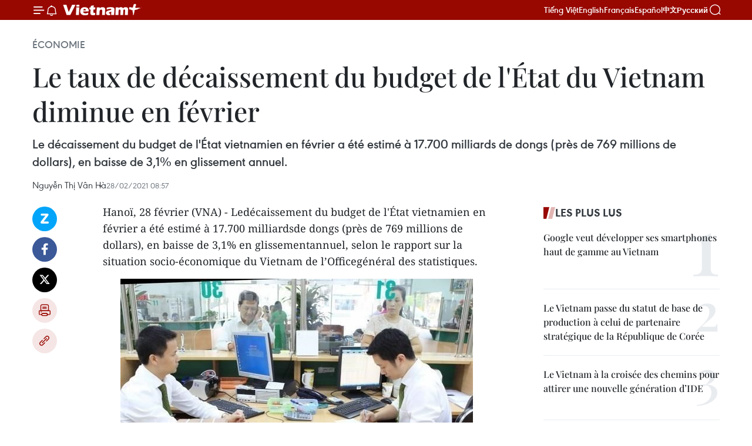

--- FILE ---
content_type: text/html;charset=utf-8
request_url: https://fr.vietnamplus.vn/le-taux-de-decaissement-du-budget-de-letat-du-vietnam-diminue-en-fevrier-post156002.vnp
body_size: 22608
content:
<!DOCTYPE html> <html lang="fr" class="fr"> <head> <title>Le taux de décaissement du budget de l'État du Vietnam diminue en février | Vietnam+ (VietnamPlus)</title> <meta name="description" content="Le décaissement du budget de l&#39;État vietnamien en février a été estimé à 17.700 milliards de dongs (près de 769 millions de dollars), en baisse de 3,1% en glissement annuel."/> <meta name="keywords" content="décaisement, budget de l&#39;État "/> <meta name="news_keywords" content="décaisement, budget de l&#39;État "/> <meta http-equiv="Content-Type" content="text/html; charset=utf-8" /> <meta http-equiv="X-UA-Compatible" content="IE=edge"/> <meta http-equiv="refresh" content="1800" /> <meta name="revisit-after" content="1 days" /> <meta name="viewport" content="width=device-width, initial-scale=1"> <meta http-equiv="content-language" content="vi" /> <meta name="format-detection" content="telephone=no"/> <meta name="format-detection" content="address=no"/> <meta name="apple-mobile-web-app-capable" content="yes"> <meta name="apple-mobile-web-app-status-bar-style" content="black"> <meta name="apple-mobile-web-app-title" content="Vietnam+ (VietnamPlus)"/> <meta name="referrer" content="no-referrer-when-downgrade"/> <link rel="shortcut icon" href="https://media.vietnamplus.vn/assets/web/styles/img/favicon.ico" type="image/x-icon" /> <link rel="preconnect" href="https://media.vietnamplus.vn"/> <link rel="dns-prefetch" href="https://media.vietnamplus.vn"/> <link rel="preconnect" href="//www.google-analytics.com" /> <link rel="preconnect" href="//www.googletagmanager.com" /> <link rel="preconnect" href="//stc.za.zaloapp.com" /> <link rel="preconnect" href="//fonts.googleapis.com" /> <link rel="preconnect" href="//pagead2.googlesyndication.com"/> <link rel="preconnect" href="//tpc.googlesyndication.com"/> <link rel="preconnect" href="//securepubads.g.doubleclick.net"/> <link rel="preconnect" href="//accounts.google.com"/> <link rel="preconnect" href="//adservice.google.com"/> <link rel="preconnect" href="//adservice.google.com.vn"/> <link rel="preconnect" href="//www.googletagservices.com"/> <link rel="preconnect" href="//partner.googleadservices.com"/> <link rel="preconnect" href="//tpc.googlesyndication.com"/> <link rel="preconnect" href="//za.zdn.vn"/> <link rel="preconnect" href="//sp.zalo.me"/> <link rel="preconnect" href="//connect.facebook.net"/> <link rel="preconnect" href="//www.facebook.com"/> <link rel="dns-prefetch" href="//www.google-analytics.com" /> <link rel="dns-prefetch" href="//www.googletagmanager.com" /> <link rel="dns-prefetch" href="//stc.za.zaloapp.com" /> <link rel="dns-prefetch" href="//fonts.googleapis.com" /> <link rel="dns-prefetch" href="//pagead2.googlesyndication.com"/> <link rel="dns-prefetch" href="//tpc.googlesyndication.com"/> <link rel="dns-prefetch" href="//securepubads.g.doubleclick.net"/> <link rel="dns-prefetch" href="//accounts.google.com"/> <link rel="dns-prefetch" href="//adservice.google.com"/> <link rel="dns-prefetch" href="//adservice.google.com.vn"/> <link rel="dns-prefetch" href="//www.googletagservices.com"/> <link rel="dns-prefetch" href="//partner.googleadservices.com"/> <link rel="dns-prefetch" href="//tpc.googlesyndication.com"/> <link rel="dns-prefetch" href="//za.zdn.vn"/> <link rel="dns-prefetch" href="//sp.zalo.me"/> <link rel="dns-prefetch" href="//connect.facebook.net"/> <link rel="dns-prefetch" href="//www.facebook.com"/> <link rel="dns-prefetch" href="//graph.facebook.com"/> <link rel="dns-prefetch" href="//static.xx.fbcdn.net"/> <link rel="dns-prefetch" href="//staticxx.facebook.com"/> <script> var cmsConfig = { domainDesktop: 'https://fr.vietnamplus.vn', domainMobile: 'https://fr.vietnamplus.vn', domainApi: 'https://fr-api.vietnamplus.vn', domainStatic: 'https://media.vietnamplus.vn', domainLog: 'https://fr-log.vietnamplus.vn', googleAnalytics: 'G\-XG2Q9PW0XH', siteId: 0, pageType: 1, objectId: 156002, adsZone: 371, allowAds: true, adsLazy: true, antiAdblock: true, }; if (window.location.protocol !== 'https:' && window.location.hostname.indexOf('vietnamplus.vn') !== -1) { window.location = 'https://' + window.location.hostname + window.location.pathname + window.location.hash; } var USER_AGENT=window.navigator&&(window.navigator.userAgent||window.navigator.vendor)||window.opera||"",IS_MOBILE=/Android|webOS|iPhone|iPod|BlackBerry|Windows Phone|IEMobile|Mobile Safari|Opera Mini/i.test(USER_AGENT),IS_REDIRECT=!1;function setCookie(e,o,i){var n=new Date,i=(n.setTime(n.getTime()+24*i*60*60*1e3),"expires="+n.toUTCString());document.cookie=e+"="+o+"; "+i+";path=/;"}function getCookie(e){var o=document.cookie.indexOf(e+"="),i=o+e.length+1;return!o&&e!==document.cookie.substring(0,e.length)||-1===o?null:(-1===(e=document.cookie.indexOf(";",i))&&(e=document.cookie.length),unescape(document.cookie.substring(i,e)))}IS_MOBILE&&getCookie("isDesktop")&&(setCookie("isDesktop",1,-1),window.location=window.location.pathname.replace(".amp", ".vnp")+window.location.search,IS_REDIRECT=!0); </script> <script> if(USER_AGENT && USER_AGENT.indexOf("facebot") <= 0 && USER_AGENT.indexOf("facebookexternalhit") <= 0) { var query = ''; var hash = ''; if (window.location.search) query = window.location.search; if (window.location.hash) hash = window.location.hash; var canonicalUrl = 'https://fr.vietnamplus.vn/le-taux-de-decaissement-du-budget-de-letat-du-vietnam-diminue-en-fevrier-post156002.vnp' + query + hash ; var curUrl = decodeURIComponent(window.location.href); if(!location.port && canonicalUrl.startsWith("http") && curUrl != canonicalUrl){ window.location.replace(canonicalUrl); } } </script> <meta property="fb:pages" content="120834779440" /> <meta property="fb:app_id" content="1960985707489919" /> <meta name="author" content="Vietnam+ (VietnamPlus)" /> <meta name="copyright" content="Copyright © 2026 by Vietnam+ (VietnamPlus)" /> <meta name="RATING" content="GENERAL" /> <meta name="GENERATOR" content="Vietnam+ (VietnamPlus)" /> <meta content="Vietnam+ (VietnamPlus)" itemprop="sourceOrganization" name="source"/> <meta content="news" itemprop="genre" name="medium"/> <meta name="robots" content="noarchive, max-image-preview:large, index, follow" /> <meta name="GOOGLEBOT" content="noarchive, max-image-preview:large, index, follow" /> <link rel="canonical" href="https://fr.vietnamplus.vn/le-taux-de-decaissement-du-budget-de-letat-du-vietnam-diminue-en-fevrier-post156002.vnp" /> <meta property="og:site_name" content="Vietnam+ (VietnamPlus)"/> <meta property="og:rich_attachment" content="true"/> <meta property="og:type" content="article"/> <meta property="og:url" content="https://fr.vietnamplus.vn/le-taux-de-decaissement-du-budget-de-letat-du-vietnam-diminue-en-fevrier-post156002.vnp"/> <meta property="og:image" content="https://mediafr.vietnamplus.vn/images/f7bdd265dc3b1373bc7e1f8305ab7b24e587000ac8a2a588c0b52ac3a75822f3e6a94d9c24897d1bf394a2c198e13626854612c3916458aaff9123937e7cb09c45ecce224412c4719ebd1663feaf5803/0104_dau_tu_cong.jpg.webp"/> <meta property="og:image:width" content="1200"/> <meta property="og:image:height" content="630"/> <meta property="og:title" content="Le taux de décaissement du budget de l&#39;État du Vietnam diminue en février"/> <meta property="og:description" content="Le décaissement du budget de l&#39;État vietnamien en février a été estimé à 17.700 milliards de dongs (près de 769 millions de dollars), en baisse de 3,1% en glissement annuel."/> <meta name="twitter:card" value="summary"/> <meta name="twitter:url" content="https://fr.vietnamplus.vn/le-taux-de-decaissement-du-budget-de-letat-du-vietnam-diminue-en-fevrier-post156002.vnp"/> <meta name="twitter:title" content="Le taux de décaissement du budget de l&#39;État du Vietnam diminue en février"/> <meta name="twitter:description" content="Le décaissement du budget de l&#39;État vietnamien en février a été estimé à 17.700 milliards de dongs (près de 769 millions de dollars), en baisse de 3,1% en glissement annuel."/> <meta name="twitter:image" content="https://mediafr.vietnamplus.vn/images/f7bdd265dc3b1373bc7e1f8305ab7b24e587000ac8a2a588c0b52ac3a75822f3e6a94d9c24897d1bf394a2c198e13626854612c3916458aaff9123937e7cb09c45ecce224412c4719ebd1663feaf5803/0104_dau_tu_cong.jpg.webp"/> <meta name="twitter:site" content="@Vietnam+ (VietnamPlus)"/> <meta name="twitter:creator" content="@Vietnam+ (VietnamPlus)"/> <meta property="article:publisher" content="https://www.facebook.com/VietnamPlus" /> <meta property="article:tag" content="décaisement, budget de l&#39;État "/> <meta property="article:section" content="Économie" /> <meta property="article:published_time" content="2021-02-28T15:57:00+0700"/> <meta property="article:modified_time" content="2021-02-28T17:37:39+0700"/> <script type="application/ld+json"> { "@context": "http://schema.org", "@type": "Organization", "name": "Vietnam+ (VietnamPlus)", "url": "https://fr.vietnamplus.vn", "logo": "https://media.vietnamplus.vn/assets/web/styles/img/logo.png", "foundingDate": "2008", "founders": [ { "@type": "Person", "name": "Thông tấn xã Việt Nam (TTXVN)" } ], "address": [ { "@type": "PostalAddress", "streetAddress": "Số 05 Lý Thường Kiệt - Hà Nội - Việt Nam", "addressLocality": "Hà Nội City", "addressRegion": "Northeast", "postalCode": "100000", "addressCountry": "VNM" } ], "contactPoint": [ { "@type": "ContactPoint", "telephone": "+84-243-941-1349", "contactType": "customer service" }, { "@type": "ContactPoint", "telephone": "+84-243-941-1348", "contactType": "customer service" } ], "sameAs": [ "https://www.facebook.com/VietnamPlus", "https://www.tiktok.com/@vietnamplus", "https://twitter.com/vietnamplus", "https://www.youtube.com/c/BaoVietnamPlus" ] } </script> <script type="application/ld+json"> { "@context" : "https://schema.org", "@type" : "WebSite", "name": "Vietnam+ (VietnamPlus)", "url": "https://fr.vietnamplus.vn", "alternateName" : "Báo điện tử VIETNAMPLUS, Cơ quan của Thông tấn xã Việt Nam (TTXVN)", "potentialAction": { "@type": "SearchAction", "target": { "@type": "EntryPoint", "urlTemplate": "https://fr.vietnamplus.vn/search/?q={search_term_string}" }, "query-input": "required name=search_term_string" } } </script> <script type="application/ld+json"> { "@context":"http://schema.org", "@type":"BreadcrumbList", "itemListElement":[ { "@type":"ListItem", "position":1, "item":{ "@id":"https://fr.vietnamplus.vn/economie/", "name":"Économie" } } ] } </script> <script type="application/ld+json"> { "@context": "http://schema.org", "@type": "NewsArticle", "mainEntityOfPage":{ "@type":"WebPage", "@id":"https://fr.vietnamplus.vn/le-taux-de-decaissement-du-budget-de-letat-du-vietnam-diminue-en-fevrier-post156002.vnp" }, "headline": "Le taux de décaissement du budget de l'État du Vietnam diminue en février", "description": "Le décaissement du budget de l'État vietnamien en février a été estimé à 17.700 milliards de dongs (près de 769 millions de dollars), en baisse de 3,1% en glissement annuel.", "image": { "@type": "ImageObject", "url": "https://mediafr.vietnamplus.vn/images/f7bdd265dc3b1373bc7e1f8305ab7b24e587000ac8a2a588c0b52ac3a75822f3e6a94d9c24897d1bf394a2c198e13626854612c3916458aaff9123937e7cb09c45ecce224412c4719ebd1663feaf5803/0104_dau_tu_cong.jpg.webp", "width" : 1200, "height" : 675 }, "datePublished": "2021-02-28T15:57:00+0700", "dateModified": "2021-02-28T17:37:39+0700", "author": { "@type": "Person", "name": "Nguyễn Thị Vân Hà" }, "publisher": { "@type": "Organization", "name": "Vietnam+ (VietnamPlus)", "logo": { "@type": "ImageObject", "url": "https://media.vietnamplus.vn/assets/web/styles/img/logo.png" } } } </script> <link rel="preload" href="https://media.vietnamplus.vn/assets/web/styles/css/main.min-1.0.14.css" as="style"> <link rel="preload" href="https://media.vietnamplus.vn/assets/web/js/main.min-1.0.33.js" as="script"> <link rel="preload" href="https://media.vietnamplus.vn/assets/web/js/detail.min-1.0.15.js" as="script"> <link rel="preload" href="https://common.mcms.one/assets/styles/css/vietnamplus-1.0.0.css" as="style"> <link rel="stylesheet" href="https://common.mcms.one/assets/styles/css/vietnamplus-1.0.0.css"> <link id="cms-style" rel="stylesheet" href="https://media.vietnamplus.vn/assets/web/styles/css/main.min-1.0.14.css"> <script type="text/javascript"> var _metaOgUrl = 'https://fr.vietnamplus.vn/le-taux-de-decaissement-du-budget-de-letat-du-vietnam-diminue-en-fevrier-post156002.vnp'; var page_title = document.title; var tracked_url = window.location.pathname + window.location.search + window.location.hash; var cate_path = 'economie'; if (cate_path.length > 0) { tracked_url = "/" + cate_path + tracked_url; } </script> <script async="" src="https://www.googletagmanager.com/gtag/js?id=G-XG2Q9PW0XH"></script> <script> window.dataLayer = window.dataLayer || []; function gtag(){dataLayer.push(arguments);} gtag('js', new Date()); gtag('config', 'G-XG2Q9PW0XH', {page_path: tracked_url}); </script> <script>window.dataLayer = window.dataLayer || [];dataLayer.push({'pageCategory': '/economie'});</script> <script> window.dataLayer = window.dataLayer || []; dataLayer.push({ 'event': 'Pageview', 'articleId': '156002', 'articleTitle': 'Le taux de décaissement du budget de l'État du Vietnam diminue en février', 'articleCategory': 'Économie', 'articleAlowAds': true, 'articleAuthor': 'Nguyễn Thị Vân Hà', 'articleType': 'detail', 'articleTags': 'décaisement, budget de l'État ', 'articlePublishDate': '2021-02-28T15:57:00+0700', 'articleThumbnail': 'https://mediafr.vietnamplus.vn/images/f7bdd265dc3b1373bc7e1f8305ab7b24e587000ac8a2a588c0b52ac3a75822f3e6a94d9c24897d1bf394a2c198e13626854612c3916458aaff9123937e7cb09c45ecce224412c4719ebd1663feaf5803/0104_dau_tu_cong.jpg.webp', 'articleShortUrl': 'https://fr.vietnamplus.vn/le-taux-de-decaissement-du-budget-de-letat-du-vietnam-diminue-en-fevrier-post156002.vnp', 'articleFullUrl': 'https://fr.vietnamplus.vn/le-taux-de-decaissement-du-budget-de-letat-du-vietnam-diminue-en-fevrier-post156002.vnp', }); </script> <script> window.dataLayer = window.dataLayer || []; dataLayer.push({'articleAuthor': 'Nguyễn Thị Vân Hà', 'articleAuthorID': '0'}); </script> <script type='text/javascript'> gtag('event', 'article_page',{ 'articleId': '156002', 'articleTitle': 'Le taux de décaissement du budget de l'État du Vietnam diminue en février', 'articleCategory': 'Économie', 'articleAlowAds': true, 'articleAuthor': 'Nguyễn Thị Vân Hà', 'articleType': 'detail', 'articleTags': 'décaisement, budget de l'État ', 'articlePublishDate': '2021-02-28T15:57:00+0700', 'articleThumbnail': 'https://mediafr.vietnamplus.vn/images/f7bdd265dc3b1373bc7e1f8305ab7b24e587000ac8a2a588c0b52ac3a75822f3e6a94d9c24897d1bf394a2c198e13626854612c3916458aaff9123937e7cb09c45ecce224412c4719ebd1663feaf5803/0104_dau_tu_cong.jpg.webp', 'articleShortUrl': 'https://fr.vietnamplus.vn/le-taux-de-decaissement-du-budget-de-letat-du-vietnam-diminue-en-fevrier-post156002.vnp', 'articleFullUrl': 'https://fr.vietnamplus.vn/le-taux-de-decaissement-du-budget-de-letat-du-vietnam-diminue-en-fevrier-post156002.vnp', }); </script> <script>(function(w,d,s,l,i){w[l]=w[l]||[];w[l].push({'gtm.start': new Date().getTime(),event:'gtm.js'});var f=d.getElementsByTagName(s)[0], j=d.createElement(s),dl=l!='dataLayer'?'&l='+l:'';j.async=true;j.src= 'https://www.googletagmanager.com/gtm.js?id='+i+dl;f.parentNode.insertBefore(j,f); })(window,document,'script','dataLayer','GTM-5WM58F3N');</script> <script type="text/javascript"> !function(){"use strict";function e(e){var t=!(arguments.length>1&&void 0!==arguments[1])||arguments[1],c=document.createElement("script");c.src=e,t?c.type="module":(c.async=!0,c.type="text/javascript",c.setAttribute("nomodule",""));var n=document.getElementsByTagName("script")[0];n.parentNode.insertBefore(c,n)}!function(t,c){!function(t,c,n){var a,o,r;n.accountId=c,null!==(a=t.marfeel)&&void 0!==a||(t.marfeel={}),null!==(o=(r=t.marfeel).cmd)&&void 0!==o||(r.cmd=[]),t.marfeel.config=n;var i="https://sdk.mrf.io/statics";e("".concat(i,"/marfeel-sdk.js?id=").concat(c),!0),e("".concat(i,"/marfeel-sdk.es5.js?id=").concat(c),!1)}(t,c,arguments.length>2&&void 0!==arguments[2]?arguments[2]:{})}(window,2272,{} )}(); </script> <script async src="https://sp.zalo.me/plugins/sdk.js"></script> </head> <body class="detail-page"> <div id="sdaWeb_SdaMasthead" class="rennab rennab-top" data-platform="1" data-position="Web_SdaMasthead"> </div> <header class=" site-header"> <div class="sticky"> <div class="container"> <i class="ic-menu"></i> <i class="ic-bell"></i> <div id="header-news" class="pick-news hidden" data-source="header-latest-news"></div> <a class="small-logo" href="/" title="Vietnam+ (VietnamPlus)">Vietnam+ (VietnamPlus)</a> <ul class="menu"> <li> <a href="https://www.vietnamplus.vn" title="Tiếng Việt" target="_blank">Tiếng Việt</a> </li> <li> <a href="https://en.vietnamplus.vn" title="English" target="_blank" rel="nofollow">English</a> </li> <li> <a href="https://fr.vietnamplus.vn" title="Français" target="_blank" rel="nofollow">Français</a> </li> <li> <a href="https://es.vietnamplus.vn" title="Español" target="_blank" rel="nofollow">Español</a> </li> <li> <a href="https://zh.vietnamplus.vn" title="中文" target="_blank" rel="nofollow">中文</a> </li> <li> <a href="https://ru.vietnamplus.vn" title="Русский" target="_blank" rel="nofollow">Русский</a> </li> </ul> <div class="search-wrapper"> <i class="ic-search"></i> <input type="text" class="search txtsearch" placeholder="Mot clé"> </div> </div> </div> </header> <div class="site-body"> <div id="sdaWeb_SdaBackground" class="rennab " data-platform="1" data-position="Web_SdaBackground"> </div> <div class="container"> <div class="breadcrumb breadcrumb-detail"> <h2 class="main"> <a href="https://fr.vietnamplus.vn/economie/" title="Économie" class="active">Économie</a> </h2> </div> <div id="sdaWeb_SdaTop" class="rennab " data-platform="1" data-position="Web_SdaTop"> </div> <div class="article"> <h1 class="article__title cms-title "> Le taux de décaissement du budget de l'État du Vietnam diminue en février </h1> <div class="article__sapo cms-desc"> Le décaissement du budget de l'État vietnamien en février a été estimé à 17.700 milliards de dongs (près de 769 millions de dollars), en baisse de 3,1% en glissement annuel. </div> <div id="sdaWeb_SdaArticleAfterSapo" class="rennab " data-platform="1" data-position="Web_SdaArticleAfterSapo"> </div> <div class="article__meta"> <span class="author cms-author">Nguyễn Thị Vân Hà</span> <time class="time" datetime="2021-02-28T15:57:00+0700" data-time="1614502620" data-friendly="false">dimanche 28 février 2021 15:57</time> <meta class="cms-date" itemprop="datePublished" content="2021-02-28T15:57:00+0700"> </div> <div class="col"> <div class="main-col content-col"> <div class="article__body zce-content-body cms-body" itemprop="articleBody"> <div class="social-pin sticky article__social"> <a href="javascript:void(0);" class="zl zalo-share-button" title="Zalo" data-href="https://fr.vietnamplus.vn/le-taux-de-decaissement-du-budget-de-letat-du-vietnam-diminue-en-fevrier-post156002.vnp" data-oaid="4486284411240520426" data-layout="1" data-color="blue" data-customize="true">Zalo</a> <a href="javascript:void(0);" class="item fb" data-href="https://fr.vietnamplus.vn/le-taux-de-decaissement-du-budget-de-letat-du-vietnam-diminue-en-fevrier-post156002.vnp" data-rel="facebook" title="Facebook">Facebook</a> <a href="javascript:void(0);" class="item tw" data-href="https://fr.vietnamplus.vn/le-taux-de-decaissement-du-budget-de-letat-du-vietnam-diminue-en-fevrier-post156002.vnp" data-rel="twitter" title="Twitter">Twitter</a> <a href="javascript:void(0);" class="bookmark sendbookmark hidden" onclick="ME.sendBookmark(this, 156002);" data-id="156002" title="marque-pages">marque-pages</a> <a href="javascript:void(0);" class="print sendprint" title="Print" data-href="/print-156002.html">Impression</a> <a href="javascript:void(0);" class="item link" data-href="https://fr.vietnamplus.vn/le-taux-de-decaissement-du-budget-de-letat-du-vietnam-diminue-en-fevrier-post156002.vnp" data-rel="copy" title="Copy link">Copy link</a> </div> <div class="ExternalClass9888BB1181D3452D9779FD96DE5B51B8"> Hanoï, 28 février (VNA) - Ledécaissement du budget de l'État vietnamien en février a été estimé à 17.700 milliardsde dongs (près de 769 millions de dollars), en baisse de 3,1% en glissementannuel, selon le rapport sur la situation socio-économique du Vietnam de l’Officegénéral des statistiques.
</div>
<div class="ExternalClass9888BB1181D3452D9779FD96DE5B51B8"> <div class="article-photo"> <a href="/Uploaded_FR/sxtt/2021_02_28/0104_dau_tu_cong.jpg" rel="nofollow" target="_blank"><img alt="Le taux de décaissement du budget de l'État du Vietnam diminue en février ảnh 1" src="[data-uri]" class="lazyload cms-photo" data-large-src="https://mediafr.vietnamplus.vn/images/33e0b6e9e64bc3c1817db4b0200c0d1e967ac546eb9ba0570f420bf26e72d2a70836903b7a9510b9955ff11f6a3c84f27c5930cf454b951621300bc871af1cdc/0104_dau_tu_cong.jpg" data-src="https://mediafr.vietnamplus.vn/images/68f2576c032ecf9e9a26d2c81c381417867d5f6be0e69b433390e4939ed4034f68448f949cb6072275669a9ab83a525311400988e465f84c073b256f7d071d44/0104_dau_tu_cong.jpg" title="Le taux de décaissement du budget de l'État du Vietnam diminue en février ảnh 1"></a><span>Photo d'illustration : VNA</span> </div> <br> <br> Avec ce chiffre, la valeur totale aatteint 1.777 millions de dollars jusqu'à présent cette année, ce qui équivautà 9% du plan annuel et à une augmentation annuelle de 10,6%. <br> <br> De janvier au 20 février, lesinvestissements étrangers au Vietnam ont totalisé 5,5 milliards de dollars,soit une baisse de 15,6% par rapport à la même période en 2020, dont 2,5milliards de dollars ont été décaissés. <br> <br> Depuis le début de l'année, lesinvestisseurs vietnamiens ont injecté 21,6 millions de dollars dans des projetsà l'étranger, en diminution de 28,6% par rapport à la même période de l'annéeprécédente.- VNA
</div> <div class="article__author cms-author">Nguyễn Thị Vân Hà</div> <div class="article__source"> <div class="source"> <span class="name">source</span> </div> </div> <div id="sdaWeb_SdaArticleAfterBody" class="rennab " data-platform="1" data-position="Web_SdaArticleAfterBody"> </div> </div> <div class="article__tag"> <a class="active" href="https://fr.vietnamplus.vn/tag.vnp?q=décaisement" title="décaisement">#décaisement</a> <a class="active" href="https://fr.vietnamplus.vn/tag.vnp?q=budget de l&#39;État " title="budget de l&#39;État ">#budget de l'État </a> </div> <div id="sdaWeb_SdaArticleAfterTag" class="rennab " data-platform="1" data-position="Web_SdaArticleAfterTag"> </div> <div class="wrap-social"> <div class="social-pin article__social"> <a href="javascript:void(0);" class="zl zalo-share-button" title="Zalo" data-href="https://fr.vietnamplus.vn/le-taux-de-decaissement-du-budget-de-letat-du-vietnam-diminue-en-fevrier-post156002.vnp" data-oaid="4486284411240520426" data-layout="1" data-color="blue" data-customize="true">Zalo</a> <a href="javascript:void(0);" class="item fb" data-href="https://fr.vietnamplus.vn/le-taux-de-decaissement-du-budget-de-letat-du-vietnam-diminue-en-fevrier-post156002.vnp" data-rel="facebook" title="Facebook">Facebook</a> <a href="javascript:void(0);" class="item tw" data-href="https://fr.vietnamplus.vn/le-taux-de-decaissement-du-budget-de-letat-du-vietnam-diminue-en-fevrier-post156002.vnp" data-rel="twitter" title="Twitter">Twitter</a> <a href="javascript:void(0);" class="bookmark sendbookmark hidden" onclick="ME.sendBookmark(this, 156002);" data-id="156002" title="marque-pages">marque-pages</a> <a href="javascript:void(0);" class="print sendprint" title="Print" data-href="/print-156002.html">Impression</a> <a href="javascript:void(0);" class="item link" data-href="https://fr.vietnamplus.vn/le-taux-de-decaissement-du-budget-de-letat-du-vietnam-diminue-en-fevrier-post156002.vnp" data-rel="copy" title="Copy link">Copy link</a> </div> <a href="https://news.google.com/publications/CAAqBwgKMN-18wowlLWFAw?hl=vi&gl=VN&ceid=VN%3Avi" class="google-news" target="_blank" title="Google News">Suivez VietnamPlus</a> </div> <div id="sdaWeb_SdaArticleAfterBody1" class="rennab " data-platform="1" data-position="Web_SdaArticleAfterBody1"> </div> <div id="sdaWeb_SdaArticleAfterBody2" class="rennab " data-platform="1" data-position="Web_SdaArticleAfterBody2"> </div> <div class="box-related-news"> <h3 class="box-heading"> <span class="title">Sur le même sujet</span> </h3> <div class="box-content" data-source="related-news"> <article class="story"> <figure class="story__thumb"> <a class="cms-link" href="https://fr.vietnamplus.vn/accelerer-le-decaissement-des-capitaux-dinvestissement-public-des-le-debut-de-lannee-post155904.vnp" title="Accélérer le décaissement des capitaux d&#39;investissement public dès le début de l&#39;année"> <img class="lazyload" src="[data-uri]" data-src="https://mediafr.vietnamplus.vn/images/[base64]/ttxvnthanhphohochiminhthuchiennghiemchidaokhongtaptrungdongnguoinoicongcongdephongchongdichcovid1945495001.jpg.webp" data-srcset="https://mediafr.vietnamplus.vn/images/[base64]/ttxvnthanhphohochiminhthuchiennghiemchidaokhongtaptrungdongnguoinoicongcongdephongchongdichcovid1945495001.jpg.webp 1x, https://mediafr.vietnamplus.vn/images/[base64]/ttxvnthanhphohochiminhthuchiennghiemchidaokhongtaptrungdongnguoinoicongcongdephongchongdichcovid1945495001.jpg.webp 2x" alt="Accélérer le décaissement des capitaux d&#39;investissement public dès le début de l&#39;année"> <noscript><img src="https://mediafr.vietnamplus.vn/images/[base64]/ttxvnthanhphohochiminhthuchiennghiemchidaokhongtaptrungdongnguoinoicongcongdephongchongdichcovid1945495001.jpg.webp" srcset="https://mediafr.vietnamplus.vn/images/[base64]/ttxvnthanhphohochiminhthuchiennghiemchidaokhongtaptrungdongnguoinoicongcongdephongchongdichcovid1945495001.jpg.webp 1x, https://mediafr.vietnamplus.vn/images/[base64]/ttxvnthanhphohochiminhthuchiennghiemchidaokhongtaptrungdongnguoinoicongcongdephongchongdichcovid1945495001.jpg.webp 2x" alt="Accélérer le décaissement des capitaux d&#39;investissement public dès le début de l&#39;année" class="image-fallback"></noscript> </a> </figure> <h2 class="story__heading" data-tracking="155904"> <a class=" cms-link" href="https://fr.vietnamplus.vn/accelerer-le-decaissement-des-capitaux-dinvestissement-public-des-le-debut-de-lannee-post155904.vnp" title="Accélérer le décaissement des capitaux d&#39;investissement public dès le début de l&#39;année"> Accélérer le décaissement des capitaux d'investissement public dès le début de l'année </a> </h2> <time class="time" datetime="2021-02-25T15:08:22+0700" data-time="1614240502"> 25/02/2021 15:08 </time> <div class="story__summary story__shorten"> Il est nécessaire de mettre en œuvre de manière drastique des mesures visant à promouvoir dès le début de l'année le décaissement des capitaux d'investissement public en 2021. </div> </article> </div> </div> <div id="sdaWeb_SdaArticleAfterRelated" class="rennab " data-platform="1" data-position="Web_SdaArticleAfterRelated"> </div> <div class="timeline secondary"> <h3 class="box-heading"> <a href="https://fr.vietnamplus.vn/economie/" title="Économie" class="title"> Voir plus </a> </h3> <div class="box-content content-list" data-source="recommendation-371"> <article class="story" data-id="257776"> <figure class="story__thumb"> <a class="cms-link" href="https://fr.vietnamplus.vn/croissance-asean3-lamro-prevoit-le-vietnam-en-tete-en-2026-post257776.vnp" title="Croissance ASEAN+3 : l’AMRO prévoit le Vietnam en tête en 2026"> <img class="lazyload" src="[data-uri]" data-src="https://mediafr.vietnamplus.vn/images/4a1eed2490c76558fc1c97e5df115ad2ed4bc30633affd6016d748e0c22c977eec94b0a28fdfd92ca8fc8da3b9d1eacf/amro.jpg.webp" data-srcset="https://mediafr.vietnamplus.vn/images/4a1eed2490c76558fc1c97e5df115ad2ed4bc30633affd6016d748e0c22c977eec94b0a28fdfd92ca8fc8da3b9d1eacf/amro.jpg.webp 1x, https://mediafr.vietnamplus.vn/images/34c41fdf4b6550b72895aef39c21803fed4bc30633affd6016d748e0c22c977eec94b0a28fdfd92ca8fc8da3b9d1eacf/amro.jpg.webp 2x" alt="Photo d&#39;illustration: VNA"> <noscript><img src="https://mediafr.vietnamplus.vn/images/4a1eed2490c76558fc1c97e5df115ad2ed4bc30633affd6016d748e0c22c977eec94b0a28fdfd92ca8fc8da3b9d1eacf/amro.jpg.webp" srcset="https://mediafr.vietnamplus.vn/images/4a1eed2490c76558fc1c97e5df115ad2ed4bc30633affd6016d748e0c22c977eec94b0a28fdfd92ca8fc8da3b9d1eacf/amro.jpg.webp 1x, https://mediafr.vietnamplus.vn/images/34c41fdf4b6550b72895aef39c21803fed4bc30633affd6016d748e0c22c977eec94b0a28fdfd92ca8fc8da3b9d1eacf/amro.jpg.webp 2x" alt="Photo d&#39;illustration: VNA" class="image-fallback"></noscript> </a> </figure> <h2 class="story__heading" data-tracking="257776"> <a class=" cms-link" href="https://fr.vietnamplus.vn/croissance-asean3-lamro-prevoit-le-vietnam-en-tete-en-2026-post257776.vnp" title="Croissance ASEAN+3 : l’AMRO prévoit le Vietnam en tête en 2026"> Croissance ASEAN+3 : l’AMRO prévoit le Vietnam en tête en 2026 </a> </h2> <time class="time" datetime="2026-01-21T17:03:24+0700" data-time="1768989804"> 21/01/2026 17:03 </time> <div class="story__summary story__shorten"> <p>Selon les estimations de l’AMRO, le Vietnam se distingue par des perspectives exceptionnelles, avec une croissance du PIB projetée à 7,6 % en 2026, soit le taux le plus élevé de l’ensemble du bloc ASEAN+3.</p> </div> </article> <article class="story" data-id="257775"> <figure class="story__thumb"> <a class="cms-link" href="https://fr.vietnamplus.vn/les-echanges-commerciaux-entre-le-vietnam-et-hong-kong-chine-prosperent-post257775.vnp" title="Les échanges commerciaux entre le Vietnam et Hong Kong (Chine) prospèrent"> <img class="lazyload" src="[data-uri]" data-src="https://mediafr.vietnamplus.vn/images/44f872b41ffffe837e595148a04b980744f0fdf55541b121348d357ed75be883b4fd7b51d4d53e69badee14668887184835b2a35aa37fbf2ec7ee4bb159e461c/nguyen-ngoc-ha.jpg.webp" data-srcset="https://mediafr.vietnamplus.vn/images/44f872b41ffffe837e595148a04b980744f0fdf55541b121348d357ed75be883b4fd7b51d4d53e69badee14668887184835b2a35aa37fbf2ec7ee4bb159e461c/nguyen-ngoc-ha.jpg.webp 1x, https://mediafr.vietnamplus.vn/images/5d0deb09e2c673469c8d47bdf1f528e444f0fdf55541b121348d357ed75be883b4fd7b51d4d53e69badee14668887184835b2a35aa37fbf2ec7ee4bb159e461c/nguyen-ngoc-ha.jpg.webp 2x" alt="Nguyen Ngoc Ha, directrice de Viet Kwong, une compagnie qui exporte vers Hong Kong. Photo: bnews.vn"> <noscript><img src="https://mediafr.vietnamplus.vn/images/44f872b41ffffe837e595148a04b980744f0fdf55541b121348d357ed75be883b4fd7b51d4d53e69badee14668887184835b2a35aa37fbf2ec7ee4bb159e461c/nguyen-ngoc-ha.jpg.webp" srcset="https://mediafr.vietnamplus.vn/images/44f872b41ffffe837e595148a04b980744f0fdf55541b121348d357ed75be883b4fd7b51d4d53e69badee14668887184835b2a35aa37fbf2ec7ee4bb159e461c/nguyen-ngoc-ha.jpg.webp 1x, https://mediafr.vietnamplus.vn/images/5d0deb09e2c673469c8d47bdf1f528e444f0fdf55541b121348d357ed75be883b4fd7b51d4d53e69badee14668887184835b2a35aa37fbf2ec7ee4bb159e461c/nguyen-ngoc-ha.jpg.webp 2x" alt="Nguyen Ngoc Ha, directrice de Viet Kwong, une compagnie qui exporte vers Hong Kong. Photo: bnews.vn" class="image-fallback"></noscript> </a> </figure> <h2 class="story__heading" data-tracking="257775"> <a class=" cms-link" href="https://fr.vietnamplus.vn/les-echanges-commerciaux-entre-le-vietnam-et-hong-kong-chine-prosperent-post257775.vnp" title="Les échanges commerciaux entre le Vietnam et Hong Kong (Chine) prospèrent"> Les échanges commerciaux entre le Vietnam et Hong Kong (Chine) prospèrent </a> </h2> <time class="time" datetime="2026-01-21T17:00:00+0700" data-time="1768989600"> 21/01/2026 17:00 </time> <div class="story__summary story__shorten"> <p>Les exportations vietnamiennes vers Hong Kong ont atteint 36,8 milliards de dollars américains, soit une augmentation de 90,6 % (4e rang), tandis que les importations vietnamiennes en provenance de Hong Kong ont atteint 25,5 milliards de dollars américains, soit une augmentation de 52,9 % (3e rang).</p> </div> </article> <article class="story" data-id="257771"> <figure class="story__thumb"> <a class="cms-link" href="https://fr.vietnamplus.vn/le-14e-congres-national-du-parti-definit-la-voie-du-developpement-futur-post257771.vnp" title="Le 14e Congrès national du Parti définit la voie du développement futur"> <img class="lazyload" src="[data-uri]" data-src="https://mediafr.vietnamplus.vn/images/44f872b41ffffe837e595148a04b9807975a72fa79d04b089cad50c3445fdbeec60e4a00feb16a361aaea40c4397320228bb37164893909253782819312939c89194032beeadd64ed252d6716b851caf6ad379562fabb7a2e21bab8da96997cb/ouverture-du-14e-congres-national-du-parti.jpg.webp" data-srcset="https://mediafr.vietnamplus.vn/images/44f872b41ffffe837e595148a04b9807975a72fa79d04b089cad50c3445fdbeec60e4a00feb16a361aaea40c4397320228bb37164893909253782819312939c89194032beeadd64ed252d6716b851caf6ad379562fabb7a2e21bab8da96997cb/ouverture-du-14e-congres-national-du-parti.jpg.webp 1x, https://mediafr.vietnamplus.vn/images/5d0deb09e2c673469c8d47bdf1f528e4975a72fa79d04b089cad50c3445fdbeec60e4a00feb16a361aaea40c4397320228bb37164893909253782819312939c89194032beeadd64ed252d6716b851caf6ad379562fabb7a2e21bab8da96997cb/ouverture-du-14e-congres-national-du-parti.jpg.webp 2x" alt="Vue panoramique de la séance d&#39;ouverture du 14e Congrès national du Parti, le 20 janvier 2026. Photo : VNA"> <noscript><img src="https://mediafr.vietnamplus.vn/images/44f872b41ffffe837e595148a04b9807975a72fa79d04b089cad50c3445fdbeec60e4a00feb16a361aaea40c4397320228bb37164893909253782819312939c89194032beeadd64ed252d6716b851caf6ad379562fabb7a2e21bab8da96997cb/ouverture-du-14e-congres-national-du-parti.jpg.webp" srcset="https://mediafr.vietnamplus.vn/images/44f872b41ffffe837e595148a04b9807975a72fa79d04b089cad50c3445fdbeec60e4a00feb16a361aaea40c4397320228bb37164893909253782819312939c89194032beeadd64ed252d6716b851caf6ad379562fabb7a2e21bab8da96997cb/ouverture-du-14e-congres-national-du-parti.jpg.webp 1x, https://mediafr.vietnamplus.vn/images/5d0deb09e2c673469c8d47bdf1f528e4975a72fa79d04b089cad50c3445fdbeec60e4a00feb16a361aaea40c4397320228bb37164893909253782819312939c89194032beeadd64ed252d6716b851caf6ad379562fabb7a2e21bab8da96997cb/ouverture-du-14e-congres-national-du-parti.jpg.webp 2x" alt="Vue panoramique de la séance d&#39;ouverture du 14e Congrès national du Parti, le 20 janvier 2026. Photo : VNA" class="image-fallback"></noscript> </a> </figure> <h2 class="story__heading" data-tracking="257771"> <a class=" cms-link" href="https://fr.vietnamplus.vn/le-14e-congres-national-du-parti-definit-la-voie-du-developpement-futur-post257771.vnp" title="Le 14e Congrès national du Parti définit la voie du développement futur"> Le 14e Congrès national du Parti définit la voie du développement futur </a> </h2> <time class="time" datetime="2026-01-21T16:15:00+0700" data-time="1768986900"> 21/01/2026 16:15 </time> <div class="story__summary story__shorten"> <p>Stratfor, plateforme d’analyse géopolitique mondiale basée aux États-Unis, a indiqué que le 14e Congrès national du Parti devrait approuver les grandes priorités politiques et économiques pour les cinq prochaines années, en mettant l’accent sur le maintien d’un taux de croissance économique élevé.</p> </div> </article> <article class="story" data-id="257756"> <figure class="story__thumb"> <a class="cms-link" href="https://fr.vietnamplus.vn/14e-congres-du-parti-le-vietnam-definit-des-solutions-strategiques-pour-assurer-une-croissance-economique-a-deux-chiffres-post257756.vnp" title="14e Congrès du Parti : Le Vietnam définit des solutions stratégiques pour assurer une croissance économique à deux chiffres"> <img class="lazyload" src="[data-uri]" data-src="https://mediafr.vietnamplus.vn/images/[base64]/vna-potal-dai-hoi-dang-xiv-phien-thao-luan-tai-hoi-truong-ve-cac-van-kien-dai-hoi-8542815.jpg.webp" data-srcset="https://mediafr.vietnamplus.vn/images/[base64]/vna-potal-dai-hoi-dang-xiv-phien-thao-luan-tai-hoi-truong-ve-cac-van-kien-dai-hoi-8542815.jpg.webp 1x, https://mediafr.vietnamplus.vn/images/[base64]/vna-potal-dai-hoi-dang-xiv-phien-thao-luan-tai-hoi-truong-ve-cac-van-kien-dai-hoi-8542815.jpg.webp 2x" alt="Nguyen Anh Tuan, chef adjoint de la Commission centrale des politiques et des stratégies. Photo: VNA"> <noscript><img src="https://mediafr.vietnamplus.vn/images/[base64]/vna-potal-dai-hoi-dang-xiv-phien-thao-luan-tai-hoi-truong-ve-cac-van-kien-dai-hoi-8542815.jpg.webp" srcset="https://mediafr.vietnamplus.vn/images/[base64]/vna-potal-dai-hoi-dang-xiv-phien-thao-luan-tai-hoi-truong-ve-cac-van-kien-dai-hoi-8542815.jpg.webp 1x, https://mediafr.vietnamplus.vn/images/[base64]/vna-potal-dai-hoi-dang-xiv-phien-thao-luan-tai-hoi-truong-ve-cac-van-kien-dai-hoi-8542815.jpg.webp 2x" alt="Nguyen Anh Tuan, chef adjoint de la Commission centrale des politiques et des stratégies. Photo: VNA" class="image-fallback"></noscript> </a> </figure> <h2 class="story__heading" data-tracking="257756"> <a class=" cms-link" href="https://fr.vietnamplus.vn/14e-congres-du-parti-le-vietnam-definit-des-solutions-strategiques-pour-assurer-une-croissance-economique-a-deux-chiffres-post257756.vnp" title="14e Congrès du Parti : Le Vietnam définit des solutions stratégiques pour assurer une croissance économique à deux chiffres"> 14e Congrès du Parti : Le Vietnam définit des solutions stratégiques pour assurer une croissance économique à deux chiffres </a> </h2> <time class="time" datetime="2026-01-21T11:40:00+0700" data-time="1768970400"> 21/01/2026 11:40 </time> <div class="story__summary story__shorten"> <p>Saluant la pertinence des projets de documents soumis au Congrès, la Commission centrale des politiques et des stratégies du Parti a réaffirmé que l’objectif d’une croissance supérieure à 10 % était un impératif catégorique et urgent pour atteindre les ambitions nationales aux horizons 2030 et 2045.</p> </div> </article> <article class="story" data-id="257753"> <figure class="story__thumb"> <a class="cms-link" href="https://fr.vietnamplus.vn/les-etablissements-de-credit-anticipent-leur-plus-faible-croissance-des-benefices-en-2026-post257753.vnp" title="Les établissements de crédit anticipent leur plus faible croissance des bénéfices en 2026"> <img class="lazyload" src="[data-uri]" data-src="https://mediafr.vietnamplus.vn/images/44f872b41ffffe837e595148a04b980744f0fdf55541b121348d357ed75be883474c9168af0cc573238056ada4acf7e1/credit.jpg.webp" data-srcset="https://mediafr.vietnamplus.vn/images/44f872b41ffffe837e595148a04b980744f0fdf55541b121348d357ed75be883474c9168af0cc573238056ada4acf7e1/credit.jpg.webp 1x, https://mediafr.vietnamplus.vn/images/5d0deb09e2c673469c8d47bdf1f528e444f0fdf55541b121348d357ed75be883474c9168af0cc573238056ada4acf7e1/credit.jpg.webp 2x" alt="Photo d&#39;illustration: VOV"> <noscript><img src="https://mediafr.vietnamplus.vn/images/44f872b41ffffe837e595148a04b980744f0fdf55541b121348d357ed75be883474c9168af0cc573238056ada4acf7e1/credit.jpg.webp" srcset="https://mediafr.vietnamplus.vn/images/44f872b41ffffe837e595148a04b980744f0fdf55541b121348d357ed75be883474c9168af0cc573238056ada4acf7e1/credit.jpg.webp 1x, https://mediafr.vietnamplus.vn/images/5d0deb09e2c673469c8d47bdf1f528e444f0fdf55541b121348d357ed75be883474c9168af0cc573238056ada4acf7e1/credit.jpg.webp 2x" alt="Photo d&#39;illustration: VOV" class="image-fallback"></noscript> </a> </figure> <h2 class="story__heading" data-tracking="257753"> <a class=" cms-link" href="https://fr.vietnamplus.vn/les-etablissements-de-credit-anticipent-leur-plus-faible-croissance-des-benefices-en-2026-post257753.vnp" title="Les établissements de crédit anticipent leur plus faible croissance des bénéfices en 2026"> Les établissements de crédit anticipent leur plus faible croissance des bénéfices en 2026 </a> </h2> <time class="time" datetime="2026-01-21T11:00:00+0700" data-time="1768968000"> 21/01/2026 11:00 </time> <div class="story__summary story__shorten"> <p>Selon la dernière enquête de la Banque d’État du Vietnam (BEV), les établissements de crédit s’attendent à ce que les perspectives commerciales restent positives en 2026, mais se montrent plus prudents quant à la croissance de leurs bénéfices.</p> </div> </article> <div id="sdaWeb_SdaNative1" class="rennab " data-platform="1" data-position="Web_SdaNative1"> </div> <article class="story" data-id="257749"> <figure class="story__thumb"> <a class="cms-link" href="https://fr.vietnamplus.vn/le-vietnam-rejoint-officiellement-le-groupe-des-pays-a-revenu-intermediaire-de-la-tranche-superieure-post257749.vnp" title="Le Vietnam rejoint officiellement le groupe des pays à revenu intermédiaire de la tranche supérieure"> <img class="lazyload" src="[data-uri]" data-src="https://mediafr.vietnamplus.vn/images/e561533c122dd67ff9be5bdc262327588536600dd306bc1d71d9af068acad1cbe8cfb92761a1dd0e1ccdf3d93c54aa6ebc641214598d56ebf6ac7b349144c1fa/san-xuat.jpg.webp" data-srcset="https://mediafr.vietnamplus.vn/images/e561533c122dd67ff9be5bdc262327588536600dd306bc1d71d9af068acad1cbe8cfb92761a1dd0e1ccdf3d93c54aa6ebc641214598d56ebf6ac7b349144c1fa/san-xuat.jpg.webp 1x, https://mediafr.vietnamplus.vn/images/5e68d86e4a3b9f2df1e0c1392dbdba628536600dd306bc1d71d9af068acad1cbe8cfb92761a1dd0e1ccdf3d93c54aa6ebc641214598d56ebf6ac7b349144c1fa/san-xuat.jpg.webp 2x" alt="Photo : VNA"> <noscript><img src="https://mediafr.vietnamplus.vn/images/e561533c122dd67ff9be5bdc262327588536600dd306bc1d71d9af068acad1cbe8cfb92761a1dd0e1ccdf3d93c54aa6ebc641214598d56ebf6ac7b349144c1fa/san-xuat.jpg.webp" srcset="https://mediafr.vietnamplus.vn/images/e561533c122dd67ff9be5bdc262327588536600dd306bc1d71d9af068acad1cbe8cfb92761a1dd0e1ccdf3d93c54aa6ebc641214598d56ebf6ac7b349144c1fa/san-xuat.jpg.webp 1x, https://mediafr.vietnamplus.vn/images/5e68d86e4a3b9f2df1e0c1392dbdba628536600dd306bc1d71d9af068acad1cbe8cfb92761a1dd0e1ccdf3d93c54aa6ebc641214598d56ebf6ac7b349144c1fa/san-xuat.jpg.webp 2x" alt="Photo : VNA" class="image-fallback"></noscript> </a> </figure> <h2 class="story__heading" data-tracking="257749"> <a class=" cms-link" href="https://fr.vietnamplus.vn/le-vietnam-rejoint-officiellement-le-groupe-des-pays-a-revenu-intermediaire-de-la-tranche-superieure-post257749.vnp" title="Le Vietnam rejoint officiellement le groupe des pays à revenu intermédiaire de la tranche supérieure"> Le Vietnam rejoint officiellement le groupe des pays à revenu intermédiaire de la tranche supérieure </a> </h2> <time class="time" datetime="2026-01-21T10:41:26+0700" data-time="1768966886"> 21/01/2026 10:41 </time> <div class="story__summary story__shorten"> <p>L'année 2025 marque un tournant majeur pour l'économie nationale avec un Produit intérieur brut (PIB) atteignant, pour la première fois, environ 510 milliards de dollars, porté par une croissance supérieure à 8 %.</p> </div> </article> <article class="story" data-id="257742"> <figure class="story__thumb"> <a class="cms-link" href="https://fr.vietnamplus.vn/14e-congres-du-pcv-vers-une-ere-de-progres-et-de-percees-strategiques-post257742.vnp" title="14e Congrès du PCV : Vers une ère de progrès et de percées stratégiques"> <img class="lazyload" src="[data-uri]" data-src="https://mediafr.vietnamplus.vn/images/8e98a483fbdc1188ba7e718c1c8b17cb1a010301eef81f49b69a83c77340a2e0ee60a9c85922d0fe2822304c77cc769fe6927b34b3ce5070d3f875dd1ec8a8cd/nguyen-duy-loi-210126.jpg.webp" data-srcset="https://mediafr.vietnamplus.vn/images/8e98a483fbdc1188ba7e718c1c8b17cb1a010301eef81f49b69a83c77340a2e0ee60a9c85922d0fe2822304c77cc769fe6927b34b3ce5070d3f875dd1ec8a8cd/nguyen-duy-loi-210126.jpg.webp 1x, https://mediafr.vietnamplus.vn/images/8fca5519b08d7ebdb673790bf74350811a010301eef81f49b69a83c77340a2e0ee60a9c85922d0fe2822304c77cc769fe6927b34b3ce5070d3f875dd1ec8a8cd/nguyen-duy-loi-210126.jpg.webp 2x" alt="Le prof. associé-docteur Nguyen Duy Loi, rédacteur en chef de la Revue des Sciences sociales du Vietnam. Photo: VNA"> <noscript><img src="https://mediafr.vietnamplus.vn/images/8e98a483fbdc1188ba7e718c1c8b17cb1a010301eef81f49b69a83c77340a2e0ee60a9c85922d0fe2822304c77cc769fe6927b34b3ce5070d3f875dd1ec8a8cd/nguyen-duy-loi-210126.jpg.webp" srcset="https://mediafr.vietnamplus.vn/images/8e98a483fbdc1188ba7e718c1c8b17cb1a010301eef81f49b69a83c77340a2e0ee60a9c85922d0fe2822304c77cc769fe6927b34b3ce5070d3f875dd1ec8a8cd/nguyen-duy-loi-210126.jpg.webp 1x, https://mediafr.vietnamplus.vn/images/8fca5519b08d7ebdb673790bf74350811a010301eef81f49b69a83c77340a2e0ee60a9c85922d0fe2822304c77cc769fe6927b34b3ce5070d3f875dd1ec8a8cd/nguyen-duy-loi-210126.jpg.webp 2x" alt="Le prof. associé-docteur Nguyen Duy Loi, rédacteur en chef de la Revue des Sciences sociales du Vietnam. Photo: VNA" class="image-fallback"></noscript> </a> </figure> <h2 class="story__heading" data-tracking="257742"> <a class=" cms-link" href="https://fr.vietnamplus.vn/14e-congres-du-pcv-vers-une-ere-de-progres-et-de-percees-strategiques-post257742.vnp" title="14e Congrès du PCV : Vers une ère de progrès et de percées stratégiques"> 14e Congrès du PCV : Vers une ère de progrès et de percées stratégiques </a> </h2> <time class="time" datetime="2026-01-21T09:48:37+0700" data-time="1768963717"> 21/01/2026 09:48 </time> <div class="story__summary story__shorten"> <p>Le 14e Congrès national du Parti communiste du Vietnam (PCV) devra définir une nouvelle vision stratégique, ouvrant une « ère du progrès national », portée par l’aspiration à un développement rapide, durable et prospère.</p> </div> </article> <article class="story" data-id="257738"> <figure class="story__thumb"> <a class="cms-link" href="https://fr.vietnamplus.vn/le-vietnam-mise-sur-le-canada-pour-propulser-ses-exportations-darticles-de-maroquinerie-et-de-chaussures-post257738.vnp" title="Le Vietnam mise sur le Canada pour propulser ses exportations d&#39;articles de maroquinerie et de chaussures"> <img class="lazyload" src="[data-uri]" data-src="https://mediafr.vietnamplus.vn/images/09bba8fe1e0bab5788885f766dd43fbbd2eff3e911b98fa7487bcd74d4cedac6dba1beab9a1168b5d55dbd570291c474bc641214598d56ebf6ac7b349144c1fa/da-giay.jpg.webp" data-srcset="https://mediafr.vietnamplus.vn/images/09bba8fe1e0bab5788885f766dd43fbbd2eff3e911b98fa7487bcd74d4cedac6dba1beab9a1168b5d55dbd570291c474bc641214598d56ebf6ac7b349144c1fa/da-giay.jpg.webp 1x, https://mediafr.vietnamplus.vn/images/3a31c05c87ed42e2ee7840c780802e73d2eff3e911b98fa7487bcd74d4cedac6dba1beab9a1168b5d55dbd570291c474bc641214598d56ebf6ac7b349144c1fa/da-giay.jpg.webp 2x" alt="Photo d&#39;illustration : VNA"> <noscript><img src="https://mediafr.vietnamplus.vn/images/09bba8fe1e0bab5788885f766dd43fbbd2eff3e911b98fa7487bcd74d4cedac6dba1beab9a1168b5d55dbd570291c474bc641214598d56ebf6ac7b349144c1fa/da-giay.jpg.webp" srcset="https://mediafr.vietnamplus.vn/images/09bba8fe1e0bab5788885f766dd43fbbd2eff3e911b98fa7487bcd74d4cedac6dba1beab9a1168b5d55dbd570291c474bc641214598d56ebf6ac7b349144c1fa/da-giay.jpg.webp 1x, https://mediafr.vietnamplus.vn/images/3a31c05c87ed42e2ee7840c780802e73d2eff3e911b98fa7487bcd74d4cedac6dba1beab9a1168b5d55dbd570291c474bc641214598d56ebf6ac7b349144c1fa/da-giay.jpg.webp 2x" alt="Photo d&#39;illustration : VNA" class="image-fallback"></noscript> </a> </figure> <h2 class="story__heading" data-tracking="257738"> <a class=" cms-link" href="https://fr.vietnamplus.vn/le-vietnam-mise-sur-le-canada-pour-propulser-ses-exportations-darticles-de-maroquinerie-et-de-chaussures-post257738.vnp" title="Le Vietnam mise sur le Canada pour propulser ses exportations d&#39;articles de maroquinerie et de chaussures"> Le Vietnam mise sur le Canada pour propulser ses exportations d'articles de maroquinerie et de chaussures </a> </h2> <time class="time" datetime="2026-01-21T09:34:23+0700" data-time="1768962863"> 21/01/2026 09:34 </time> <div class="story__summary story__shorten"> <p>Portées par le CPTPP, les exportations vietnamiennes de maroquinerie et de chaussures vers le Canada affichent une croissance soutenue. Face au défi du manque de marques à forte notoriété internationale, les entreprises vietnamiennes misent sur la promotion directe, les partenariats structurels et la coopération technologique afin de renforcer durablement leur présence sur le marché nord-américain.</p> </div> </article> <article class="story" data-id="257693"> <figure class="story__thumb"> <a class="cms-link" href="https://fr.vietnamplus.vn/14-congres-du-parti-consolider-les-forces-internes-et-renforcer-la-position-du-vietnam-post257693.vnp" title="14ᵉ Congrès du Parti : consolider les forces internes et renforcer la position du Vietnam"> <img class="lazyload" src="[data-uri]" data-src="https://mediafr.vietnamplus.vn/images/8e98a483fbdc1188ba7e718c1c8b17cbad0848ead45d3b245e15ae92ce6d5ff9e8d7f16793b397913687e948421ce418850257a529f97c16485fb0cbb55120de/ung-quc-hung-dai-hoi-xiv.jpg.webp" data-srcset="https://mediafr.vietnamplus.vn/images/8e98a483fbdc1188ba7e718c1c8b17cbad0848ead45d3b245e15ae92ce6d5ff9e8d7f16793b397913687e948421ce418850257a529f97c16485fb0cbb55120de/ung-quc-hung-dai-hoi-xiv.jpg.webp 1x, https://mediafr.vietnamplus.vn/images/8fca5519b08d7ebdb673790bf7435081ad0848ead45d3b245e15ae92ce6d5ff9e8d7f16793b397913687e948421ce418850257a529f97c16485fb0cbb55120de/ung-quc-hung-dai-hoi-xiv.jpg.webp 2x" alt="Le docteur Ung Quoc Hung, ingénieur en chef chez le groupe français Setec Nucléaire et vice-président du Réseau des experts vietnamiens en énergie nucléaire à l’étranger (VietNuc). Photo: VNA"> <noscript><img src="https://mediafr.vietnamplus.vn/images/8e98a483fbdc1188ba7e718c1c8b17cbad0848ead45d3b245e15ae92ce6d5ff9e8d7f16793b397913687e948421ce418850257a529f97c16485fb0cbb55120de/ung-quc-hung-dai-hoi-xiv.jpg.webp" srcset="https://mediafr.vietnamplus.vn/images/8e98a483fbdc1188ba7e718c1c8b17cbad0848ead45d3b245e15ae92ce6d5ff9e8d7f16793b397913687e948421ce418850257a529f97c16485fb0cbb55120de/ung-quc-hung-dai-hoi-xiv.jpg.webp 1x, https://mediafr.vietnamplus.vn/images/8fca5519b08d7ebdb673790bf7435081ad0848ead45d3b245e15ae92ce6d5ff9e8d7f16793b397913687e948421ce418850257a529f97c16485fb0cbb55120de/ung-quc-hung-dai-hoi-xiv.jpg.webp 2x" alt="Le docteur Ung Quoc Hung, ingénieur en chef chez le groupe français Setec Nucléaire et vice-président du Réseau des experts vietnamiens en énergie nucléaire à l’étranger (VietNuc). Photo: VNA" class="image-fallback"></noscript> </a> </figure> <h2 class="story__heading" data-tracking="257693"> <a class=" cms-link" href="https://fr.vietnamplus.vn/14-congres-du-parti-consolider-les-forces-internes-et-renforcer-la-position-du-vietnam-post257693.vnp" title="14ᵉ Congrès du Parti : consolider les forces internes et renforcer la position du Vietnam"> 14ᵉ Congrès du Parti : consolider les forces internes et renforcer la position du Vietnam </a> </h2> <time class="time" datetime="2026-01-21T06:30:00+0700" data-time="1768951800"> 21/01/2026 06:30 </time> <div class="story__summary story__shorten"> <p>À l’occasion du 14e Congrès national du Parti communiste du Vietnam, le docteur Ung Quoc Hung met en avant la nécessité pour le Vietnam de valoriser les acquis du Renouveau tout en accélérant la transition vers un modèle de développement durable fondé sur la science, la technologie et le renforcement de l’autonomie stratégique.</p> </div> </article> <article class="story" data-id="257712"> <figure class="story__thumb"> <a class="cms-link" href="https://fr.vietnamplus.vn/vietnamsingapour-une-croissance-soutenue-des-echanges-commerciaux-post257712.vnp" title="Vietnam–Singapour : une croissance soutenue des échanges commerciaux"> <img class="lazyload" src="[data-uri]" data-src="https://mediafr.vietnamplus.vn/images/cab7b1bdcfee992d98b27983efe908aeef722605db5870b897042a6accaa6e0df87371f05f430b6992a98fa0dbfecb9cbc641214598d56ebf6ac7b349144c1fa/anh-nn-2.jpg.webp" data-srcset="https://mediafr.vietnamplus.vn/images/cab7b1bdcfee992d98b27983efe908aeef722605db5870b897042a6accaa6e0df87371f05f430b6992a98fa0dbfecb9cbc641214598d56ebf6ac7b349144c1fa/anh-nn-2.jpg.webp 1x, https://mediafr.vietnamplus.vn/images/156ec659313cbeba9b7c8186b65fa5a4ef722605db5870b897042a6accaa6e0df87371f05f430b6992a98fa0dbfecb9cbc641214598d56ebf6ac7b349144c1fa/anh-nn-2.jpg.webp 2x" alt="Transformation de pangasius pour exportation. Photo d&#39;illustration: VNA"> <noscript><img src="https://mediafr.vietnamplus.vn/images/cab7b1bdcfee992d98b27983efe908aeef722605db5870b897042a6accaa6e0df87371f05f430b6992a98fa0dbfecb9cbc641214598d56ebf6ac7b349144c1fa/anh-nn-2.jpg.webp" srcset="https://mediafr.vietnamplus.vn/images/cab7b1bdcfee992d98b27983efe908aeef722605db5870b897042a6accaa6e0df87371f05f430b6992a98fa0dbfecb9cbc641214598d56ebf6ac7b349144c1fa/anh-nn-2.jpg.webp 1x, https://mediafr.vietnamplus.vn/images/156ec659313cbeba9b7c8186b65fa5a4ef722605db5870b897042a6accaa6e0df87371f05f430b6992a98fa0dbfecb9cbc641214598d56ebf6ac7b349144c1fa/anh-nn-2.jpg.webp 2x" alt="Transformation de pangasius pour exportation. Photo d&#39;illustration: VNA" class="image-fallback"></noscript> </a> </figure> <h2 class="story__heading" data-tracking="257712"> <a class=" cms-link" href="https://fr.vietnamplus.vn/vietnamsingapour-une-croissance-soutenue-des-echanges-commerciaux-post257712.vnp" title="Vietnam–Singapour : une croissance soutenue des échanges commerciaux"> Vietnam–Singapour : une croissance soutenue des échanges commerciaux </a> </h2> <time class="time" datetime="2026-01-20T15:32:23+0700" data-time="1768897943"> 20/01/2026 15:32 </time> <div class="story__summary story__shorten"> <p>Avec un volume d’échanges proche de 40 milliards de dollars singapouriens en 2025, le commerce Vietnam–Singapour continue d’afficher une croissance soutenue.</p> </div> </article> <article class="story" data-id="257689"> <figure class="story__thumb"> <a class="cms-link" href="https://fr.vietnamplus.vn/le-gouvernement-lance-un-plan-de-communication-sur-lenergie-nucleaire-post257689.vnp" title="Le gouvernement lance un plan de communication sur l’énergie nucléaire"> <img class="lazyload" src="[data-uri]" data-src="https://mediafr.vietnamplus.vn/images/44f872b41ffffe837e595148a04b9807975a72fa79d04b089cad50c3445fdbeed56c091b64616d016468529976c5872e6c17335bfeab3a9463c35c0e0cc94508/ninh-thuan-1.jpg.webp" data-srcset="https://mediafr.vietnamplus.vn/images/44f872b41ffffe837e595148a04b9807975a72fa79d04b089cad50c3445fdbeed56c091b64616d016468529976c5872e6c17335bfeab3a9463c35c0e0cc94508/ninh-thuan-1.jpg.webp 1x, https://mediafr.vietnamplus.vn/images/5d0deb09e2c673469c8d47bdf1f528e4975a72fa79d04b089cad50c3445fdbeed56c091b64616d016468529976c5872e6c17335bfeab3a9463c35c0e0cc94508/ninh-thuan-1.jpg.webp 2x" alt="Vue aérienne du site où sera construite la centrale nucléaire de Ninh Thuân 1, dans la commune de Phuoc Dinh, province de Khanh Hoa. Photo : VNA"> <noscript><img src="https://mediafr.vietnamplus.vn/images/44f872b41ffffe837e595148a04b9807975a72fa79d04b089cad50c3445fdbeed56c091b64616d016468529976c5872e6c17335bfeab3a9463c35c0e0cc94508/ninh-thuan-1.jpg.webp" srcset="https://mediafr.vietnamplus.vn/images/44f872b41ffffe837e595148a04b9807975a72fa79d04b089cad50c3445fdbeed56c091b64616d016468529976c5872e6c17335bfeab3a9463c35c0e0cc94508/ninh-thuan-1.jpg.webp 1x, https://mediafr.vietnamplus.vn/images/5d0deb09e2c673469c8d47bdf1f528e4975a72fa79d04b089cad50c3445fdbeed56c091b64616d016468529976c5872e6c17335bfeab3a9463c35c0e0cc94508/ninh-thuan-1.jpg.webp 2x" alt="Vue aérienne du site où sera construite la centrale nucléaire de Ninh Thuân 1, dans la commune de Phuoc Dinh, province de Khanh Hoa. Photo : VNA" class="image-fallback"></noscript> </a> </figure> <h2 class="story__heading" data-tracking="257689"> <a class=" cms-link" href="https://fr.vietnamplus.vn/le-gouvernement-lance-un-plan-de-communication-sur-lenergie-nucleaire-post257689.vnp" title="Le gouvernement lance un plan de communication sur l’énergie nucléaire"> Le gouvernement lance un plan de communication sur l’énergie nucléaire </a> </h2> <time class="time" datetime="2026-01-20T09:45:00+0700" data-time="1768877100"> 20/01/2026 09:45 </time> <div class="story__summary story__shorten"> <p>D’ici 2027, environ 60% des dirigeants, cadres, fonctionnaires et agents du secteur public des ministères et collectivités territoriales concernés auront acquis des connaissances de base sur le développement et l’application de l’énergie nucléaire.</p> </div> </article> <article class="story" data-id="257679"> <figure class="story__thumb"> <a class="cms-link" href="https://fr.vietnamplus.vn/14e-congres-du-parti-un-expert-belge-confiant-dans-leconomie-vietnamienne-post257679.vnp" title="14e Congrès du Parti : un expert belge confiant dans l’économie vietnamienne"> <img class="lazyload" src="[data-uri]" data-src="https://mediafr.vietnamplus.vn/images/99744cc23496dda1191ab041b5e718395b3c87e76caf3628ae146353aee807db45ecce224412c4719ebd1663feaf5803/1.jpg.webp" data-srcset="https://mediafr.vietnamplus.vn/images/99744cc23496dda1191ab041b5e718395b3c87e76caf3628ae146353aee807db45ecce224412c4719ebd1663feaf5803/1.jpg.webp 1x, https://mediafr.vietnamplus.vn/images/b45f905f8a1d998e7735114b0aa991f05b3c87e76caf3628ae146353aee807db45ecce224412c4719ebd1663feaf5803/1.jpg.webp 2x" alt="Eric Van Vaerenbergh, expert en énergie et enseignant à l’École centrale des arts et métiers de Bruxelles (ECAM). Photo : VNA"> <noscript><img src="https://mediafr.vietnamplus.vn/images/99744cc23496dda1191ab041b5e718395b3c87e76caf3628ae146353aee807db45ecce224412c4719ebd1663feaf5803/1.jpg.webp" srcset="https://mediafr.vietnamplus.vn/images/99744cc23496dda1191ab041b5e718395b3c87e76caf3628ae146353aee807db45ecce224412c4719ebd1663feaf5803/1.jpg.webp 1x, https://mediafr.vietnamplus.vn/images/b45f905f8a1d998e7735114b0aa991f05b3c87e76caf3628ae146353aee807db45ecce224412c4719ebd1663feaf5803/1.jpg.webp 2x" alt="Eric Van Vaerenbergh, expert en énergie et enseignant à l’École centrale des arts et métiers de Bruxelles (ECAM). Photo : VNA" class="image-fallback"></noscript> </a> </figure> <h2 class="story__heading" data-tracking="257679"> <a class=" cms-link" href="https://fr.vietnamplus.vn/14e-congres-du-parti-un-expert-belge-confiant-dans-leconomie-vietnamienne-post257679.vnp" title="14e Congrès du Parti : un expert belge confiant dans l’économie vietnamienne"> 14e Congrès du Parti : un expert belge confiant dans l’économie vietnamienne </a> </h2> <time class="time" datetime="2026-01-20T09:06:07+0700" data-time="1768874767"> 20/01/2026 09:06 </time> <div class="story__summary story__shorten"> <p>Selon Eric Van Vaerenbergh, expert en énergie et enseignant à l’École centrale des arts et métiers de Bruxelles (ECAM), les orientations de développement du Vietnam pour la période 2026–2045 sont ambitieuses, mais reposent sur des fondements solides.</p> </div> </article> <article class="story" data-id="257667"> <figure class="story__thumb"> <a class="cms-link" href="https://fr.vietnamplus.vn/ho-chi-minh-ville-renforce-lapplication-de-la-reglementation-relative-au-vms-post257667.vnp" title="Hô Chi Minh-Ville renforce l’application de la réglementation relative au VMS"> <img class="lazyload" src="[data-uri]" data-src="https://mediafr.vietnamplus.vn/images/44f872b41ffffe837e595148a04b980723b3aa726b636afc3a8ea1ef67a728478aa4d06fe751b3590dcf3582944c3ec5eebc0b402d020c64ae153eb4a8bd6e30/bateaux-de-peche.jpg.webp" data-srcset="https://mediafr.vietnamplus.vn/images/44f872b41ffffe837e595148a04b980723b3aa726b636afc3a8ea1ef67a728478aa4d06fe751b3590dcf3582944c3ec5eebc0b402d020c64ae153eb4a8bd6e30/bateaux-de-peche.jpg.webp 1x, https://mediafr.vietnamplus.vn/images/5d0deb09e2c673469c8d47bdf1f528e423b3aa726b636afc3a8ea1ef67a728478aa4d06fe751b3590dcf3582944c3ec5eebc0b402d020c64ae153eb4a8bd6e30/bateaux-de-peche.jpg.webp 2x" alt="Photo d’illustration : VNA"> <noscript><img src="https://mediafr.vietnamplus.vn/images/44f872b41ffffe837e595148a04b980723b3aa726b636afc3a8ea1ef67a728478aa4d06fe751b3590dcf3582944c3ec5eebc0b402d020c64ae153eb4a8bd6e30/bateaux-de-peche.jpg.webp" srcset="https://mediafr.vietnamplus.vn/images/44f872b41ffffe837e595148a04b980723b3aa726b636afc3a8ea1ef67a728478aa4d06fe751b3590dcf3582944c3ec5eebc0b402d020c64ae153eb4a8bd6e30/bateaux-de-peche.jpg.webp 1x, https://mediafr.vietnamplus.vn/images/5d0deb09e2c673469c8d47bdf1f528e423b3aa726b636afc3a8ea1ef67a728478aa4d06fe751b3590dcf3582944c3ec5eebc0b402d020c64ae153eb4a8bd6e30/bateaux-de-peche.jpg.webp 2x" alt="Photo d’illustration : VNA" class="image-fallback"></noscript> </a> </figure> <h2 class="story__heading" data-tracking="257667"> <a class=" cms-link" href="https://fr.vietnamplus.vn/ho-chi-minh-ville-renforce-lapplication-de-la-reglementation-relative-au-vms-post257667.vnp" title="Hô Chi Minh-Ville renforce l’application de la réglementation relative au VMS"> Hô Chi Minh-Ville renforce l’application de la réglementation relative au VMS </a> </h2> <time class="time" datetime="2026-01-19T17:00:00+0700" data-time="1768816800"> 19/01/2026 17:00 </time> <div class="story__summary story__shorten"> <p>Hô Chi Minh-Ville compte 4.449 bateaux de pêche, dont 4.301 sont équipés de systèmes de surveillance des navires (VMS), soit 96,67%. Entre le 1er janvier 2024 et le 31 décembre 2025, les autorités ont recensé 1.729 cas de déconnexion VMS de six heures ou plus, et ont infligé des amendes dans 196 cas.</p> </div> </article> <article class="story" data-id="257656"> <figure class="story__thumb"> <a class="cms-link" href="https://fr.vietnamplus.vn/le-vietnam-saffirme-comme-un-pole-de-production-et-de-services-a-forte-valeur-ajoutee-post257656.vnp" title="Le Vietnam s’affirme comme un pôle de production et de services à forte valeur ajoutée"> <img class="lazyload" src="[data-uri]" data-src="https://mediafr.vietnamplus.vn/images/[base64]/vna-potal-viet-nam-la-trung-tam-khu-vuc-ve-san-xuat-va-dich-vu-gia-tri-cao-8537745.jpg.webp" data-srcset="https://mediafr.vietnamplus.vn/images/[base64]/vna-potal-viet-nam-la-trung-tam-khu-vuc-ve-san-xuat-va-dich-vu-gia-tri-cao-8537745.jpg.webp 1x, https://mediafr.vietnamplus.vn/images/[base64]/vna-potal-viet-nam-la-trung-tam-khu-vuc-ve-san-xuat-va-dich-vu-gia-tri-cao-8537745.jpg.webp 2x" alt="Shan Saeed, économiste en chef du groupe IQI Juwai. Photo . VNA"> <noscript><img src="https://mediafr.vietnamplus.vn/images/[base64]/vna-potal-viet-nam-la-trung-tam-khu-vuc-ve-san-xuat-va-dich-vu-gia-tri-cao-8537745.jpg.webp" srcset="https://mediafr.vietnamplus.vn/images/[base64]/vna-potal-viet-nam-la-trung-tam-khu-vuc-ve-san-xuat-va-dich-vu-gia-tri-cao-8537745.jpg.webp 1x, https://mediafr.vietnamplus.vn/images/[base64]/vna-potal-viet-nam-la-trung-tam-khu-vuc-ve-san-xuat-va-dich-vu-gia-tri-cao-8537745.jpg.webp 2x" alt="Shan Saeed, économiste en chef du groupe IQI Juwai. Photo . VNA" class="image-fallback"></noscript> </a> </figure> <h2 class="story__heading" data-tracking="257656"> <a class=" cms-link" href="https://fr.vietnamplus.vn/le-vietnam-saffirme-comme-un-pole-de-production-et-de-services-a-forte-valeur-ajoutee-post257656.vnp" title="Le Vietnam s’affirme comme un pôle de production et de services à forte valeur ajoutée"> Le Vietnam s’affirme comme un pôle de production et de services à forte valeur ajoutée </a> </h2> <time class="time" datetime="2026-01-19T15:37:07+0700" data-time="1768811827"> 19/01/2026 15:37 </time> <div class="story__summary story__shorten"> <p>Pour Shan Saeed, économiste en chef du groupe IQI Juwai, le Vietnam délaisse progressivement la production de masse au profit d'activités à forte valeur ajoutée et de services sophistiqués.</p> </div> </article> <article class="story" data-id="257650"> <figure class="story__thumb"> <a class="cms-link" href="https://fr.vietnamplus.vn/le-premier-ministre-ordonne-daccelerer-la-mise-en-uvre-de-lukvfta-post257650.vnp" title="Le Premier ministre ordonne d’accélérer la mise en œuvre de l&#39;UKVFTA"> <img class="lazyload" src="[data-uri]" data-src="https://mediafr.vietnamplus.vn/images/cb5e58093ff95162a4d929afc29a8ac978ed8784164abc437e9680898781d8707654603c1d0dc58abfc3b7ddcc24534bbc641214598d56ebf6ac7b349144c1fa/thanh2-752.jpg.webp" data-srcset="https://mediafr.vietnamplus.vn/images/cb5e58093ff95162a4d929afc29a8ac978ed8784164abc437e9680898781d8707654603c1d0dc58abfc3b7ddcc24534bbc641214598d56ebf6ac7b349144c1fa/thanh2-752.jpg.webp 1x, https://mediafr.vietnamplus.vn/images/73788f2a17dc0bafed9a525c2cfb94fa78ed8784164abc437e9680898781d8707654603c1d0dc58abfc3b7ddcc24534bbc641214598d56ebf6ac7b349144c1fa/thanh2-752.jpg.webp 2x" alt="Des fruits vietnamiens sur les étagères d&#39;un supermarché au Royaume-Uni. Photo: VNA"> <noscript><img src="https://mediafr.vietnamplus.vn/images/cb5e58093ff95162a4d929afc29a8ac978ed8784164abc437e9680898781d8707654603c1d0dc58abfc3b7ddcc24534bbc641214598d56ebf6ac7b349144c1fa/thanh2-752.jpg.webp" srcset="https://mediafr.vietnamplus.vn/images/cb5e58093ff95162a4d929afc29a8ac978ed8784164abc437e9680898781d8707654603c1d0dc58abfc3b7ddcc24534bbc641214598d56ebf6ac7b349144c1fa/thanh2-752.jpg.webp 1x, https://mediafr.vietnamplus.vn/images/73788f2a17dc0bafed9a525c2cfb94fa78ed8784164abc437e9680898781d8707654603c1d0dc58abfc3b7ddcc24534bbc641214598d56ebf6ac7b349144c1fa/thanh2-752.jpg.webp 2x" alt="Des fruits vietnamiens sur les étagères d&#39;un supermarché au Royaume-Uni. Photo: VNA" class="image-fallback"></noscript> </a> </figure> <h2 class="story__heading" data-tracking="257650"> <a class=" cms-link" href="https://fr.vietnamplus.vn/le-premier-ministre-ordonne-daccelerer-la-mise-en-uvre-de-lukvfta-post257650.vnp" title="Le Premier ministre ordonne d’accélérer la mise en œuvre de l&#39;UKVFTA"> Le Premier ministre ordonne d’accélérer la mise en œuvre de l'UKVFTA </a> </h2> <time class="time" datetime="2026-01-19T14:38:37+0700" data-time="1768808317"> 19/01/2026 14:38 </time> <div class="story__summary story__shorten"> <p>Selon la décision n°128/QD-TTg, datée du 16 janvier, le ministère de l’Industrie et du Commerce joue un rôle de pivot dans la mise en œuvre de l'Accord de libre-échange entre le Vietnam et le Royaume-Uni (UKVFTA).</p> </div> </article> <article class="story" data-id="257651"> <figure class="story__thumb"> <a class="cms-link" href="https://fr.vietnamplus.vn/les-moteurs-de-croissance-insufflent-une-nouvelle-dynamique-a-leconomie-post257651.vnp" title="Les moteurs de croissance insufflent une nouvelle dynamique à l’économie"> <img class="lazyload" src="[data-uri]" data-src="https://mediafr.vietnamplus.vn/images/44f872b41ffffe837e595148a04b980723b3aa726b636afc3a8ea1ef67a7284782e0ba23125c2eddc0dca815cb85123f6ad379562fabb7a2e21bab8da96997cb/hcmv-ttxvn.jpg.webp" data-srcset="https://mediafr.vietnamplus.vn/images/44f872b41ffffe837e595148a04b980723b3aa726b636afc3a8ea1ef67a7284782e0ba23125c2eddc0dca815cb85123f6ad379562fabb7a2e21bab8da96997cb/hcmv-ttxvn.jpg.webp 1x, https://mediafr.vietnamplus.vn/images/5d0deb09e2c673469c8d47bdf1f528e423b3aa726b636afc3a8ea1ef67a7284782e0ba23125c2eddc0dca815cb85123f6ad379562fabb7a2e21bab8da96997cb/hcmv-ttxvn.jpg.webp 2x" alt="Un coin de Hô Chi Minh-Ville, la locomotive économique du Vietnam. Photo: VNA"> <noscript><img src="https://mediafr.vietnamplus.vn/images/44f872b41ffffe837e595148a04b980723b3aa726b636afc3a8ea1ef67a7284782e0ba23125c2eddc0dca815cb85123f6ad379562fabb7a2e21bab8da96997cb/hcmv-ttxvn.jpg.webp" srcset="https://mediafr.vietnamplus.vn/images/44f872b41ffffe837e595148a04b980723b3aa726b636afc3a8ea1ef67a7284782e0ba23125c2eddc0dca815cb85123f6ad379562fabb7a2e21bab8da96997cb/hcmv-ttxvn.jpg.webp 1x, https://mediafr.vietnamplus.vn/images/5d0deb09e2c673469c8d47bdf1f528e423b3aa726b636afc3a8ea1ef67a7284782e0ba23125c2eddc0dca815cb85123f6ad379562fabb7a2e21bab8da96997cb/hcmv-ttxvn.jpg.webp 2x" alt="Un coin de Hô Chi Minh-Ville, la locomotive économique du Vietnam. Photo: VNA" class="image-fallback"></noscript> </a> </figure> <h2 class="story__heading" data-tracking="257651"> <a class=" cms-link" href="https://fr.vietnamplus.vn/les-moteurs-de-croissance-insufflent-une-nouvelle-dynamique-a-leconomie-post257651.vnp" title="Les moteurs de croissance insufflent une nouvelle dynamique à l’économie"> Les moteurs de croissance insufflent une nouvelle dynamique à l’économie </a> </h2> <time class="time" datetime="2026-01-19T14:30:00+0700" data-time="1768807800"> 19/01/2026 14:30 </time> <div class="story__summary story__shorten"> <p>Des économistes ont noté que le modèle de croissance vietnamien commence à insuffler une nouvelle dynamique à l’économie nationale. Si l’esprit des résolutions du Parti se traduit efficacement en actions, le Vietnam pourrait réaliser une croissance d’envergure, tout en améliorant la qualité et l’efficacité de l’utilisation des ressources dans cette nouvelle phase.</p> </div> </article> <article class="story" data-id="257631"> <figure class="story__thumb"> <a class="cms-link" href="https://fr.vietnamplus.vn/des-solutions-pour-ameliorer-lenvironnement-des-affaires-et-renforcer-la-competitivite-nationale-en-2026-post257631.vnp" title="Des solutions pour améliorer l’environnement des affaires et renforcer la compétitivité nationale en 2026"> <img class="lazyload" src="[data-uri]" data-src="https://mediafr.vietnamplus.vn/images/99744cc23496dda1191ab041b5e71839baae6cb545d712891ab0d2dc3f43b6752e2882145f9ba50a2f58c0e618b3eee1/1-9780.jpg.webp" data-srcset="https://mediafr.vietnamplus.vn/images/99744cc23496dda1191ab041b5e71839baae6cb545d712891ab0d2dc3f43b6752e2882145f9ba50a2f58c0e618b3eee1/1-9780.jpg.webp 1x, https://mediafr.vietnamplus.vn/images/b45f905f8a1d998e7735114b0aa991f0baae6cb545d712891ab0d2dc3f43b6752e2882145f9ba50a2f58c0e618b3eee1/1-9780.jpg.webp 2x" alt="La chaîne de production automobile de Hyundai Thanh Cong. Photo : VNA"> <noscript><img src="https://mediafr.vietnamplus.vn/images/99744cc23496dda1191ab041b5e71839baae6cb545d712891ab0d2dc3f43b6752e2882145f9ba50a2f58c0e618b3eee1/1-9780.jpg.webp" srcset="https://mediafr.vietnamplus.vn/images/99744cc23496dda1191ab041b5e71839baae6cb545d712891ab0d2dc3f43b6752e2882145f9ba50a2f58c0e618b3eee1/1-9780.jpg.webp 1x, https://mediafr.vietnamplus.vn/images/b45f905f8a1d998e7735114b0aa991f0baae6cb545d712891ab0d2dc3f43b6752e2882145f9ba50a2f58c0e618b3eee1/1-9780.jpg.webp 2x" alt="La chaîne de production automobile de Hyundai Thanh Cong. Photo : VNA" class="image-fallback"></noscript> </a> </figure> <h2 class="story__heading" data-tracking="257631"> <a class=" cms-link" href="https://fr.vietnamplus.vn/des-solutions-pour-ameliorer-lenvironnement-des-affaires-et-renforcer-la-competitivite-nationale-en-2026-post257631.vnp" title="Des solutions pour améliorer l’environnement des affaires et renforcer la compétitivité nationale en 2026"> Des solutions pour améliorer l’environnement des affaires et renforcer la compétitivité nationale en 2026 </a> </h2> <time class="time" datetime="2026-01-19T09:57:53+0700" data-time="1768791473"> 19/01/2026 09:57 </time> <div class="story__summary story__shorten"> <p>Avec la Résolution n°02/NQ-CP pour 2026, le Vietnam accélère les réformes structurelles, améliore l’environnement des affaires et renforce sa compétitivité nationale, posant les bases d’une croissance rapide et durable dans la nouvelle phase de développement.</p> </div> </article> <article class="story" data-id="257621"> <figure class="story__thumb"> <a class="cms-link" href="https://fr.vietnamplus.vn/la-cooperation-economique-et-commerciale-sino-vietnamienne-appelee-a-devenir-un-modele-regional-post257621.vnp" title="La coopération économique et commerciale sino-vietnamienne appelée à devenir un modèle régional"> <img class="lazyload" src="[data-uri]" data-src="https://mediafr.vietnamplus.vn/images/09bba8fe1e0bab5788885f766dd43fbbacb6298c05f2717b731ce261083aa0fc6871871214136dff4a06f82af7724000/chine.jpg.webp" data-srcset="https://mediafr.vietnamplus.vn/images/09bba8fe1e0bab5788885f766dd43fbbacb6298c05f2717b731ce261083aa0fc6871871214136dff4a06f82af7724000/chine.jpg.webp 1x, https://mediafr.vietnamplus.vn/images/3a31c05c87ed42e2ee7840c780802e73acb6298c05f2717b731ce261083aa0fc6871871214136dff4a06f82af7724000/chine.jpg.webp 2x" alt="Xu Ningning, président du Comité de coopération industrielle dans le cadre du Partenariat économique régional global (RCEP). Photo : VNA"> <noscript><img src="https://mediafr.vietnamplus.vn/images/09bba8fe1e0bab5788885f766dd43fbbacb6298c05f2717b731ce261083aa0fc6871871214136dff4a06f82af7724000/chine.jpg.webp" srcset="https://mediafr.vietnamplus.vn/images/09bba8fe1e0bab5788885f766dd43fbbacb6298c05f2717b731ce261083aa0fc6871871214136dff4a06f82af7724000/chine.jpg.webp 1x, https://mediafr.vietnamplus.vn/images/3a31c05c87ed42e2ee7840c780802e73acb6298c05f2717b731ce261083aa0fc6871871214136dff4a06f82af7724000/chine.jpg.webp 2x" alt="Xu Ningning, président du Comité de coopération industrielle dans le cadre du Partenariat économique régional global (RCEP). Photo : VNA" class="image-fallback"></noscript> </a> </figure> <h2 class="story__heading" data-tracking="257621"> <a class=" cms-link" href="https://fr.vietnamplus.vn/la-cooperation-economique-et-commerciale-sino-vietnamienne-appelee-a-devenir-un-modele-regional-post257621.vnp" title="La coopération économique et commerciale sino-vietnamienne appelée à devenir un modèle régional"> La coopération économique et commerciale sino-vietnamienne appelée à devenir un modèle régional </a> </h2> <time class="time" datetime="2026-01-18T18:41:09+0700" data-time="1768736469"> 18/01/2026 18:41 </time> <div class="story__summary story__shorten"> <p>La coopération économique et commerciale Vietnam-Chine&nbsp;a enregistré en 2025 des avancées notables. Forts d’une complémentarité croissante et d’une coordination renforcée, Hanoï et Pékin ambitionnent de faire de leur partenariat un modèle de coopération régionale de haute qualité.</p> </div> </article> <article class="story" data-id="257618"> <figure class="story__thumb"> <a class="cms-link" href="https://fr.vietnamplus.vn/semi-conducteurs-le-vietnam-et-le-geant-neerlandais-asml-renforcent-leur-cooperation-post257618.vnp" title="Semi-conducteurs : Le Vietnam et le géant néerlandais ASML renforcent leur coopération "> <img class="lazyload" src="[data-uri]" data-src="https://mediafr.vietnamplus.vn/images/e561533c122dd67ff9be5bdc26232758886f26dc6bbf5ee3ce883617a3ca48c81cdb4755cbee41033250c7c5fa927e75/ha-lan.png.webp" data-srcset="https://mediafr.vietnamplus.vn/images/e561533c122dd67ff9be5bdc26232758886f26dc6bbf5ee3ce883617a3ca48c81cdb4755cbee41033250c7c5fa927e75/ha-lan.png.webp 1x, https://mediafr.vietnamplus.vn/images/5e68d86e4a3b9f2df1e0c1392dbdba62886f26dc6bbf5ee3ce883617a3ca48c81cdb4755cbee41033250c7c5fa927e75/ha-lan.png.webp 2x" alt="Le ministre Nguyen Van Thang et la délégation du groupe ASML. Photo : MOF"> <noscript><img src="https://mediafr.vietnamplus.vn/images/e561533c122dd67ff9be5bdc26232758886f26dc6bbf5ee3ce883617a3ca48c81cdb4755cbee41033250c7c5fa927e75/ha-lan.png.webp" srcset="https://mediafr.vietnamplus.vn/images/e561533c122dd67ff9be5bdc26232758886f26dc6bbf5ee3ce883617a3ca48c81cdb4755cbee41033250c7c5fa927e75/ha-lan.png.webp 1x, https://mediafr.vietnamplus.vn/images/5e68d86e4a3b9f2df1e0c1392dbdba62886f26dc6bbf5ee3ce883617a3ca48c81cdb4755cbee41033250c7c5fa927e75/ha-lan.png.webp 2x" alt="Le ministre Nguyen Van Thang et la délégation du groupe ASML. Photo : MOF" class="image-fallback"></noscript> </a> </figure> <h2 class="story__heading" data-tracking="257618"> <a class=" cms-link" href="https://fr.vietnamplus.vn/semi-conducteurs-le-vietnam-et-le-geant-neerlandais-asml-renforcent-leur-cooperation-post257618.vnp" title="Semi-conducteurs : Le Vietnam et le géant néerlandais ASML renforcent leur coopération "> Semi-conducteurs : Le Vietnam et le géant néerlandais ASML renforcent leur coopération </a> </h2> <time class="time" datetime="2026-01-18T18:00:22+0700" data-time="1768734022"> 18/01/2026 18:00 </time> <div class="story__summary story__shorten"> <p>Le ministre vietnamien des Finances Nguyen Van Thang a reçu Eduard Stiphout, haut dirigeant du géant néerlandais ASML, pour discuter du renforcement de la coopération bilatérale. Le ministre a vu dans la participation d'ASML à la SEMIExpo Vietnam 2025 le signe d'un engagement stratégique de long terme dans l'industrie des semi-conducteurs au Vietnam </p> </div> </article> <article class="story" data-id="257597"> <figure class="story__thumb"> <a class="cms-link" href="https://fr.vietnamplus.vn/ho-chi-minh-ville-le-programme-ocop-franchit-le-cap-des-1-000-produits-certifies-post257597.vnp" title="Ho Chi Minh-Ville : Le programme OCOP franchit le cap des 1 000 produits certifiés"> <img class="lazyload" src="[data-uri]" data-src="https://mediafr.vietnamplus.vn/images/09bba8fe1e0bab5788885f766dd43fbbc28a669eb216d30012c0281f2bca27465245c719beda4573acca66c7ab472990/ocop.jpg.webp" data-srcset="https://mediafr.vietnamplus.vn/images/09bba8fe1e0bab5788885f766dd43fbbc28a669eb216d30012c0281f2bca27465245c719beda4573acca66c7ab472990/ocop.jpg.webp 1x, https://mediafr.vietnamplus.vn/images/3a31c05c87ed42e2ee7840c780802e73c28a669eb216d30012c0281f2bca27465245c719beda4573acca66c7ab472990/ocop.jpg.webp 2x" alt="Des produits OCOP sont exposés à un salon. Photo : VNA"> <noscript><img src="https://mediafr.vietnamplus.vn/images/09bba8fe1e0bab5788885f766dd43fbbc28a669eb216d30012c0281f2bca27465245c719beda4573acca66c7ab472990/ocop.jpg.webp" srcset="https://mediafr.vietnamplus.vn/images/09bba8fe1e0bab5788885f766dd43fbbc28a669eb216d30012c0281f2bca27465245c719beda4573acca66c7ab472990/ocop.jpg.webp 1x, https://mediafr.vietnamplus.vn/images/3a31c05c87ed42e2ee7840c780802e73c28a669eb216d30012c0281f2bca27465245c719beda4573acca66c7ab472990/ocop.jpg.webp 2x" alt="Des produits OCOP sont exposés à un salon. Photo : VNA" class="image-fallback"></noscript> </a> </figure> <h2 class="story__heading" data-tracking="257597"> <a class=" cms-link" href="https://fr.vietnamplus.vn/ho-chi-minh-ville-le-programme-ocop-franchit-le-cap-des-1-000-produits-certifies-post257597.vnp" title="Ho Chi Minh-Ville : Le programme OCOP franchit le cap des 1 000 produits certifiés"> Ho Chi Minh-Ville : Le programme OCOP franchit le cap des 1 000 produits certifiés </a> </h2> <time class="time" datetime="2026-01-18T14:00:00+0700" data-time="1768719600"> 18/01/2026 14:00 </time> <div class="story__summary story__shorten"> <p>Après plus de sept ans de déploiement, le programme « Un produit par commune » (OCOP) à Hô Chi Minh-Ville s’oriente résolument vers une approche verte et durable, renforçant les exigences en matière de traçabilité, de qualité et de chaîne de valeur.</p> </div> </article> </div> <button type="button" class="more-news control__loadmore" data-page="1" data-zone="371" data-type="zone" data-layout="recommend">Télécharger plus</button> </div> </div> <div class="sub-col sidebar-right"> <div id="sidebar-top-1"> <div id="sdaWeb_SdaRightTop1" class="rennab " data-platform="1" data-position="Web_SdaRightTop1"> </div> <div id="sdaWeb_SdaRightTop2" class="rennab " data-platform="1" data-position="Web_SdaRightTop2"> </div> <div class="most-viewed fyi-position"> <h3 class="box-heading"> <a class="title" href="/mostread.vnp" title="Les plus lus ">Les plus lus </a> </h3> <div class="box-content" data-source="mostread-news"> <article class="story"> <h2 class="story__heading" data-tracking="257536"> <a class=" cms-link" href="https://fr.vietnamplus.vn/google-veut-developper-ses-smartphones-haut-de-gamme-au-vietnam-post257536.vnp" title="Google veut développer ses smartphones haut de gamme au Vietnam"> Google veut développer ses smartphones haut de gamme au Vietnam </a> </h2> </article> <article class="story"> <h2 class="story__heading" data-tracking="257028"> <a class=" cms-link" href="https://fr.vietnamplus.vn/le-vietnam-passe-du-statut-de-base-de-production-a-celui-de-partenaire-strategique-de-la-republique-de-coree-post257028.vnp" title="Le Vietnam passe du statut de base de production à celui de partenaire stratégique de la République de Corée"> Le Vietnam passe du statut de base de production à celui de partenaire stratégique de la République de Corée </a> </h2> </article> <article class="story"> <h2 class="story__heading" data-tracking="257443"> <a class=" cms-link" href="https://fr.vietnamplus.vn/le-vietnam-a-la-croisee-des-chemins-pour-attirer-une-nouvelle-generation-dide-post257443.vnp" title="Le Vietnam à la croisée des chemins pour attirer une nouvelle génération d’IDE"> Le Vietnam à la croisée des chemins pour attirer une nouvelle génération d’IDE </a> </h2> </article> <article class="story"> <h2 class="story__heading" data-tracking="256941"> <a class=" cms-link" href="https://fr.vietnamplus.vn/la-stabilite-macroeconomique-gage-de-croissance-pour-les-annees-a-venir-post256941.vnp" title="La stabilité macroéconomique, gage de croissance pour les années à venir"> La stabilité macroéconomique, gage de croissance pour les années à venir </a> </h2> </article> <article class="story"> <h2 class="story__heading" data-tracking="256920"> <a class=" cms-link" href="https://fr.vietnamplus.vn/les-performances-economiques-du-vietnam-en-2025-sont-remarquables-bad-post256920.vnp" title="Les performances économiques du Vietnam en 2025 sont remarquables : BAD"> Les performances économiques du Vietnam en 2025 sont remarquables : BAD </a> </h2> </article> </div> </div> <div id="sdaWeb_SdaRight1" class="rennab " data-platform="1" data-position="Web_SdaRight1"> </div> <div class="box-infographic fyi-position"> <h3 class="box-heading"> <a class="title" href="https://fr.vietnamplus.vn/infographics/" title="Infographies"> Infographies </a> </h3> <div class="box-content" data-source="zone-box-381"> <article class="story"> <figure class="story__thumb"> <a class="cms-link" href="https://fr.vietnamplus.vn/quelques-points-importants-du-14e-congres-national-du-parti-post257550.vnp" title="Quelques points importants du 14e Congrès national du Parti"> <img class="lazyload" src="[data-uri]" data-src="https://mediafr.vietnamplus.vn/images/0136fe5925016b18712098a688b8a3e05cae97b6b512563f96817282965277908a3816b7819de59ee6127af47c3cd932/dang.jpg.webp" data-srcset="https://mediafr.vietnamplus.vn/images/0136fe5925016b18712098a688b8a3e05cae97b6b512563f96817282965277908a3816b7819de59ee6127af47c3cd932/dang.jpg.webp 1x, https://mediafr.vietnamplus.vn/images/9f422632e9544c036e276623830ee7785cae97b6b512563f96817282965277908a3816b7819de59ee6127af47c3cd932/dang.jpg.webp 2x" alt="Quelques points importants du 14e Congrès national du Parti"> <noscript><img src="https://mediafr.vietnamplus.vn/images/0136fe5925016b18712098a688b8a3e05cae97b6b512563f96817282965277908a3816b7819de59ee6127af47c3cd932/dang.jpg.webp" srcset="https://mediafr.vietnamplus.vn/images/0136fe5925016b18712098a688b8a3e05cae97b6b512563f96817282965277908a3816b7819de59ee6127af47c3cd932/dang.jpg.webp 1x, https://mediafr.vietnamplus.vn/images/9f422632e9544c036e276623830ee7785cae97b6b512563f96817282965277908a3816b7819de59ee6127af47c3cd932/dang.jpg.webp 2x" alt="Quelques points importants du 14e Congrès national du Parti" class="image-fallback"></noscript> </a> </figure> <h2 class="story__heading" data-tracking="257550"> <a class=" cms-link" href="https://fr.vietnamplus.vn/quelques-points-importants-du-14e-congres-national-du-parti-post257550.vnp" title="Quelques points importants du 14e Congrès national du Parti"> <i class="ic-infographic"></i> Quelques points importants du 14e Congrès national du Parti </a> </h2> <time class="time" datetime="2026-01-19T08:00:00+0700" data-time="1768784400"> 19/01/2026 08:00 </time> </article> </div> </div> <div id="sdaWeb_SdaRight2" class="rennab " data-platform="1" data-position="Web_SdaRight2"> </div> <div class="box-video fyi-position"> <h3 class="box-heading"> <a class="title" href="https://fr.vietnamplus.vn/videos/" title="Videos"> Videos </a> </h3> <div class="box-content" data-source="zone-box-376"> <article class="story"> <figure class="story__thumb"> <a class="cms-link" href="https://fr.vietnamplus.vn/la-confiance-damis-etrangers-placee-dans-le-14e-congres-national-du-parti-post257763.vnp" title="La confiance d&#39;amis étrangers placée dans le 14e Congrès national du Parti"> <img class="lazyload" src="[data-uri]" data-src="https://mediafr.vietnamplus.vn/images/21862799accfa14ea6d015ecdb450df4704df16dc6b9d9f3b735c050ec5062ed90f71411da3eeea7a7ab17a5b22041e9d5b590a73ee209cf7f6a2d146b30766c/vice-ministre20-16-41-45.jpg.webp" data-srcset="https://mediafr.vietnamplus.vn/images/21862799accfa14ea6d015ecdb450df4704df16dc6b9d9f3b735c050ec5062ed90f71411da3eeea7a7ab17a5b22041e9d5b590a73ee209cf7f6a2d146b30766c/vice-ministre20-16-41-45.jpg.webp 1x, https://mediafr.vietnamplus.vn/images/6231109c771ab8754b4f1ae52366c758704df16dc6b9d9f3b735c050ec5062ed90f71411da3eeea7a7ab17a5b22041e9d5b590a73ee209cf7f6a2d146b30766c/vice-ministre20-16-41-45.jpg.webp 2x" alt="La confiance d&#39;amis étrangers placée dans le 14e Congrès national du Parti"> <noscript><img src="https://mediafr.vietnamplus.vn/images/21862799accfa14ea6d015ecdb450df4704df16dc6b9d9f3b735c050ec5062ed90f71411da3eeea7a7ab17a5b22041e9d5b590a73ee209cf7f6a2d146b30766c/vice-ministre20-16-41-45.jpg.webp" srcset="https://mediafr.vietnamplus.vn/images/21862799accfa14ea6d015ecdb450df4704df16dc6b9d9f3b735c050ec5062ed90f71411da3eeea7a7ab17a5b22041e9d5b590a73ee209cf7f6a2d146b30766c/vice-ministre20-16-41-45.jpg.webp 1x, https://mediafr.vietnamplus.vn/images/6231109c771ab8754b4f1ae52366c758704df16dc6b9d9f3b735c050ec5062ed90f71411da3eeea7a7ab17a5b22041e9d5b590a73ee209cf7f6a2d146b30766c/vice-ministre20-16-41-45.jpg.webp 2x" alt="La confiance d&#39;amis étrangers placée dans le 14e Congrès national du Parti" class="image-fallback"></noscript> </a> </figure> <h2 class="story__heading" data-tracking="257763"> <a class=" cms-link" href="https://fr.vietnamplus.vn/la-confiance-damis-etrangers-placee-dans-le-14e-congres-national-du-parti-post257763.vnp" title="La confiance d&#39;amis étrangers placée dans le 14e Congrès national du Parti"> La confiance d'amis étrangers placée dans le 14e Congrès national du Parti </a> </h2> <time class="time" datetime="2026-01-21T15:34:20+0700" data-time="1768984460"> 21/01/2026 15:34 </time> </article> </div> </div> <div id="sdaWeb_SdaRight3" class="rennab " data-platform="1" data-position="Web_SdaRight3"> </div> <div class="box-podcast fyi-position"> <h3 class="box-heading"> <a class="title" href="https://fr.vietnamplus.vn/podcast/" title="Podcast"> Podcast </a> </h3> <div class="box-content" data-source="zone-box-380"> <article class="story"> <figure class="story__thumb"> <a class="cms-link" href="https://fr.vietnamplus.vn/actualite-de-la-semaine-coupe-dasie-de-football-u23-le-vietnam-en-quarts-de-finale-comme-leader-du-groupe-a-post257471.vnp" title="Actualité de la semaine : Coupe d&#39;Asie de football U23 : le Vietnam en quarts de finale comme leader du groupe A"> <img class="lazyload" src="[data-uri]" data-src="https://mediafr.vietnamplus.vn/images/e209b692143c7449b5a4ea478f8646d20a71f856a71b231a2f3dffdff126b13aeaebd44a75c4f595c8f71a02ab72f73f/vn.jpg.webp" data-srcset="https://mediafr.vietnamplus.vn/images/e209b692143c7449b5a4ea478f8646d20a71f856a71b231a2f3dffdff126b13aeaebd44a75c4f595c8f71a02ab72f73f/vn.jpg.webp 1x, https://mediafr.vietnamplus.vn/images/b96974e2b04c4a5cfac117c5193548b90a71f856a71b231a2f3dffdff126b13aeaebd44a75c4f595c8f71a02ab72f73f/vn.jpg.webp 2x" alt="L&#39;équipe féminine de football du Vietnam. Photo : VFF"> <noscript><img src="https://mediafr.vietnamplus.vn/images/e209b692143c7449b5a4ea478f8646d20a71f856a71b231a2f3dffdff126b13aeaebd44a75c4f595c8f71a02ab72f73f/vn.jpg.webp" srcset="https://mediafr.vietnamplus.vn/images/e209b692143c7449b5a4ea478f8646d20a71f856a71b231a2f3dffdff126b13aeaebd44a75c4f595c8f71a02ab72f73f/vn.jpg.webp 1x, https://mediafr.vietnamplus.vn/images/b96974e2b04c4a5cfac117c5193548b90a71f856a71b231a2f3dffdff126b13aeaebd44a75c4f595c8f71a02ab72f73f/vn.jpg.webp 2x" alt="L&#39;équipe féminine de football du Vietnam. Photo : VFF" class="image-fallback"></noscript> </a> </figure> <h2 class="story__heading" data-tracking="257471"> <a class=" cms-link" href="https://fr.vietnamplus.vn/actualite-de-la-semaine-coupe-dasie-de-football-u23-le-vietnam-en-quarts-de-finale-comme-leader-du-groupe-a-post257471.vnp" title="Actualité de la semaine : Coupe d&#39;Asie de football U23 : le Vietnam en quarts de finale comme leader du groupe A"> Actualité de la semaine : Coupe d'Asie de football U23 : le Vietnam en quarts de finale comme leader du groupe A </a> </h2> <div class="story__meta"> <a class="link cms-link" href="https://fr.vietnamplus.vn/actualite-de-la-semaine-coupe-dasie-de-football-u23-le-vietnam-en-quarts-de-finale-comme-leader-du-groupe-a-post257471.vnp" title="Actualité de la semaine : Coupe d&#39;Asie de football U23 : le Vietnam en quarts de finale comme leader du groupe A"> Écouter </a> </div> </article> <article class="story"> <figure class="story__thumb"> <a class="cms-link" href="https://fr.vietnamplus.vn/actualite-de-la-semaine-le-vietnam-propose-le-pho-et-les-marionnettes-sur-leau-a-lunesco-post257141.vnp" title="Actualité de la semaine : Le Vietnam propose le « phở » et les marionnettes sur l’eau à l’UNESCO"> <img class="lazyload" src="[data-uri]" data-src="https://mediafr.vietnamplus.vn/images/3b112482a9ee39061843170fc0c7ac810979c5ee6095043256083f198fce6497a6ecd4bed0ae21080b2343705701ce40/pho.jpg.webp" data-srcset="https://mediafr.vietnamplus.vn/images/3b112482a9ee39061843170fc0c7ac810979c5ee6095043256083f198fce6497a6ecd4bed0ae21080b2343705701ce40/pho.jpg.webp 1x, https://mediafr.vietnamplus.vn/images/2a5fa4b6f57c4c82c98861e1fddcda4d0979c5ee6095043256083f198fce6497a6ecd4bed0ae21080b2343705701ce40/pho.jpg.webp 2x" alt="Actualité de la semaine : Le Vietnam propose le « phở » et les marionnettes sur l’eau à l’UNESCO"> <noscript><img src="https://mediafr.vietnamplus.vn/images/3b112482a9ee39061843170fc0c7ac810979c5ee6095043256083f198fce6497a6ecd4bed0ae21080b2343705701ce40/pho.jpg.webp" srcset="https://mediafr.vietnamplus.vn/images/3b112482a9ee39061843170fc0c7ac810979c5ee6095043256083f198fce6497a6ecd4bed0ae21080b2343705701ce40/pho.jpg.webp 1x, https://mediafr.vietnamplus.vn/images/2a5fa4b6f57c4c82c98861e1fddcda4d0979c5ee6095043256083f198fce6497a6ecd4bed0ae21080b2343705701ce40/pho.jpg.webp 2x" alt="Actualité de la semaine : Le Vietnam propose le « phở » et les marionnettes sur l’eau à l’UNESCO" class="image-fallback"></noscript> </a> </figure> <h2 class="story__heading" data-tracking="257141"> <a class=" cms-link" href="https://fr.vietnamplus.vn/actualite-de-la-semaine-le-vietnam-propose-le-pho-et-les-marionnettes-sur-leau-a-lunesco-post257141.vnp" title="Actualité de la semaine : Le Vietnam propose le « phở » et les marionnettes sur l’eau à l’UNESCO"> Actualité de la semaine : Le Vietnam propose le « phở » et les marionnettes sur l’eau à l’UNESCO </a> </h2> <div class="story__meta"> <a class="link cms-link" href="https://fr.vietnamplus.vn/actualite-de-la-semaine-le-vietnam-propose-le-pho-et-les-marionnettes-sur-leau-a-lunesco-post257141.vnp" title="Actualité de la semaine : Le Vietnam propose le « phở » et les marionnettes sur l’eau à l’UNESCO"> Écouter </a> </div> </article> <article class="story"> <figure class="story__thumb"> <a class="cms-link" href="https://fr.vietnamplus.vn/actualite-de-la-semaine-le-vietnam-simpose-comme-lune-des-destinations-les-plus-attractives-dasie-en-2026-post256890.vnp" title="Actualité de la semaine : Le Vietnam s&#39;impose comme l&#39;une des destinations les plus attractives d&#39;Asie en 2026"> <img class="lazyload" src="[data-uri]" data-src="https://mediafr.vietnamplus.vn/images/214b6451935538007c2742b67ee819d6346e9b9a14dabe6af42782dd0c0bec88ade72c9302713f9163f8c23dd435037a/diem-den.jpg.webp" data-srcset="https://mediafr.vietnamplus.vn/images/214b6451935538007c2742b67ee819d6346e9b9a14dabe6af42782dd0c0bec88ade72c9302713f9163f8c23dd435037a/diem-den.jpg.webp 1x, https://mediafr.vietnamplus.vn/images/4846f1648b1220f7552baf6db2b25dfe346e9b9a14dabe6af42782dd0c0bec88ade72c9302713f9163f8c23dd435037a/diem-den.jpg.webp 2x" alt="Actualité de la semaine : Le Vietnam s&#39;impose comme l&#39;une des destinations les plus attractives d&#39;Asie en 2026"> <noscript><img src="https://mediafr.vietnamplus.vn/images/214b6451935538007c2742b67ee819d6346e9b9a14dabe6af42782dd0c0bec88ade72c9302713f9163f8c23dd435037a/diem-den.jpg.webp" srcset="https://mediafr.vietnamplus.vn/images/214b6451935538007c2742b67ee819d6346e9b9a14dabe6af42782dd0c0bec88ade72c9302713f9163f8c23dd435037a/diem-den.jpg.webp 1x, https://mediafr.vietnamplus.vn/images/4846f1648b1220f7552baf6db2b25dfe346e9b9a14dabe6af42782dd0c0bec88ade72c9302713f9163f8c23dd435037a/diem-den.jpg.webp 2x" alt="Actualité de la semaine : Le Vietnam s&#39;impose comme l&#39;une des destinations les plus attractives d&#39;Asie en 2026" class="image-fallback"></noscript> </a> </figure> <h2 class="story__heading" data-tracking="256890"> <a class=" cms-link" href="https://fr.vietnamplus.vn/actualite-de-la-semaine-le-vietnam-simpose-comme-lune-des-destinations-les-plus-attractives-dasie-en-2026-post256890.vnp" title="Actualité de la semaine : Le Vietnam s&#39;impose comme l&#39;une des destinations les plus attractives d&#39;Asie en 2026"> Actualité de la semaine : Le Vietnam s'impose comme l'une des destinations les plus attractives d'Asie en 2026 </a> </h2> <div class="story__meta"> <a class="link cms-link" href="https://fr.vietnamplus.vn/actualite-de-la-semaine-le-vietnam-simpose-comme-lune-des-destinations-les-plus-attractives-dasie-en-2026-post256890.vnp" title="Actualité de la semaine : Le Vietnam s&#39;impose comme l&#39;une des destinations les plus attractives d&#39;Asie en 2026"> Écouter </a> </div> </article> </div> </div> </div><div id="sidebar-sticky-1"> <div id="sdaWeb_SdaRightSticky" class="rennab " data-platform="1" data-position="Web_SdaRightSticky"> </div> </div> </div> </div> </div> <div id="sdaWeb_SdaBottom" class="rennab " data-platform="1" data-position="Web_SdaBottom"> </div> </div> </div> <div class="back-to-top"></div> <footer class="site-footer"> <div class="networks"> <div class="swiper"> <div class="swiper-wrapper"> <a class="swiper-slide item" href="https://vnanet.vn/" target="_blank" title="TTXVN" rel="nofollow"> <img src="https://mediafr.vietnamplus.vn/images/4a7dad3cc9a1e0f65fdd509171ac4ea1832095f04e801c130378415c6456bafd899aa5ae15e32a91b3ceee17b8e965e745ecce224412c4719ebd1663feaf5803/logo-1-ttx-8558.png.webp" alt="TTXVN"/> </a> <a class="swiper-slide item" href="https://vnews.gov.vn/" target="_blank" title="VNews" rel="nofollow"> <img src="https://mediafr.vietnamplus.vn/images/4a7dad3cc9a1e0f65fdd509171ac4ea1832095f04e801c130378415c6456bafd2ba73248abb16baf44abef7837962d6c489228a36cdcabfb862fbe2c4af8d237/logo-9-vnews-2139.png.webp" alt="VNews"/> </a> <a class="swiper-slide item" href="https://baotintuc.vn/" target="_blank" title="Tin tức" rel="nofollow"> <img src="https://mediafr.vietnamplus.vn/images/4a7dad3cc9a1e0f65fdd509171ac4ea1832095f04e801c130378415c6456bafdd86d1431aea8e88b7f2ebe1831b99fe16c17335bfeab3a9463c35c0e0cc94508/logo-2-tt-7333.png.webp" alt="Tin tức"/> </a> <a class="swiper-slide item" href="https://bnews.vn/" target="_blank" title="BNews" rel="nofollow"> <img src="https://mediafr.vietnamplus.vn/images/4a7dad3cc9a1e0f65fdd509171ac4ea1832095f04e801c130378415c6456bafd13a71e7d6e460c25b537c81c0c0d2039e6e784b3d66c9a87649d6be06cd8e0fa/logo-4-bnews-8224.jpg.webp" alt="BNews"/> </a> <a class="swiper-slide item" href="http://bizhub.vn/" target="_blank" title="Bizhub" rel="nofollow"> <img src="https://mediafr.vietnamplus.vn/images/4a7dad3cc9a1e0f65fdd509171ac4ea1832095f04e801c130378415c6456bafd72282f5e29fb1d645f6b1ca1fe395d76fb431cfcdb758a0312f79910299cf284/logo-5-bizhub-2268.png.webp" alt="Bizhub"/> </a> <a class="swiper-slide item" href="https://vietnamnews.vn/" target="_blank" title="VNS" rel="nofollow"> <img src="https://mediafr.vietnamplus.vn/images/4a7dad3cc9a1e0f65fdd509171ac4ea1832095f04e801c130378415c6456bafd57b3032937696ec485b1d938ed8305e845ecce224412c4719ebd1663feaf5803/logo-6-vns-5610.png.webp" alt="VNS"/> </a> <a class="swiper-slide item" href="https://lecourrier.vn/" target="_blank" title="CVN" rel="nofollow"> <img src="https://mediafr.vietnamplus.vn/images/4a7dad3cc9a1e0f65fdd509171ac4ea1832095f04e801c130378415c6456bafd43fa11617ef3baf818a777874c87b97e45ecce224412c4719ebd1663feaf5803/logo-7-cvn-4354.png.webp" alt="CVN"/> </a> <a class="swiper-slide item" href="https://dantocmiennui.vn/" target="_blank" title="DTMN" rel="nofollow"> <img src="https://mediafr.vietnamplus.vn/images/4a7dad3cc9a1e0f65fdd509171ac4ea1832095f04e801c130378415c6456bafd7d9bd06727c690789b8ed4f3995fbdfb356bb6f296379e5b6d1247f91ce55e23/logo-3-dtmn-1714.png.webp" alt="DTMN"/> </a> <a class="swiper-slide item" href="https://vietnam.vnanet.vn/vietnamese/" target="_blank" title="Báo ảnh" rel="nofollow"> <img src="https://mediafr.vietnamplus.vn/images/4a7dad3cc9a1e0f65fdd509171ac4ea1832095f04e801c130378415c6456bafd7bc6ea52172e56b50378e75e7f908f3f6c17335bfeab3a9463c35c0e0cc94508/logo-8-ba-3454.png.webp" alt="Báo ảnh"/> </a> <a class="swiper-slide item" href="https://happyvietnam.vnanet.vn/en" target="_blank" title="HappyVN" rel="nofollow"> <img src="https://mediafr.vietnamplus.vn/images/4a7dad3cc9a1e0f65fdd509171ac4ea14827dc3ff853e379ad4f4e393f0f79b7d03185075b29b3f956112aa302ed4dea6ad379562fabb7a2e21bab8da96997cb/happyvn-6071.png.webp" alt="HappyVN"/> </a> </div> </div> </div> <div class="container"> <div class="content"> <a href="https://fr.vietnamplus.vn" class="logo" title="Vietnam+ (VietnamPlus)">Vietnam+ (VietnamPlus)</a> <p class="upper">Agence Vietnamienne d'Information (VNA)</p>
<p>Rédacteur en chef: TRÂN TIÊN DUÂN</p> </div> <div class="info"> <ul class="menu"> <li> <a href="#" title="Propriété intellectuelle">Propriété intellectuelle</a> </li> <li> <a href="#" title="Conditions d'utilisation">Conditions d'utilisation</a> </li> <li> <a href="/rss.html" title="RSS">RSS</a> </li> <li> <a href="#" title="Appui">Appui</a> </li> <li> <a href="#" title="Langues">Langues</a> </li> <li> <a href="/gioi-thieu.vnp" title="VNA">VNA</a> </li> <li> <a href="#" title="Service d'information">Service d'information</a> </li> <li> <a href="#" title="Publicité">Publicité</a> </li> <li> <a href="#" title="Contact">Contact</a> </li> </ul> <p>Permis de publication: 1374/GP-BTTTT délivré le 11 septembre 2008 par le ministère de l'Information et de la Communication.</p>
<p>Tél: (024) 39411349 - (024) 39411348, Fax: (024) 39411348</p>
<p>E-mail: <a href="mailto:vietnamplus@vnanet.vn" title="Email">vietnamplus@vnanet.vn</a></p>
<p>© Droits d'auteur du VietnamPlus, VNA. La reproduction sans la permission écrite préalable est interdite.</p> </div> </div> </footer> <div class="navigation"> <ul class="menu"> <li> <a href="/" class="" title="Page d'accueil">Page d'accueil</a> </li> <li> <a class="" href="https://fr.vietnamplus.vn/politique/" title="Politique">Politique</a> </li> <li> <a class="" href="https://fr.vietnamplus.vn/op-ed/" title="Éditos">Éditos</a> </li> <li> <a class="" href="https://fr.vietnamplus.vn/international/" title="International">International</a> </li> <li> <a class="" href="https://fr.vietnamplus.vn/societe/" title="Société">Société</a> </li> <li> <a class="active" href="https://fr.vietnamplus.vn/economie/" title="Économie">Économie</a> </li> <li> <a class="" href="https://fr.vietnamplus.vn/culture-sports/" title="Culture-Sports">Culture-Sports</a> </li> <li> <a class="" href="https://fr.vietnamplus.vn/sciences/" title="Sciences">Sciences</a> </li> <li> <a class="" href="https://fr.vietnamplus.vn/sante/" title="Santé">Santé</a> </li> <li> <a class="" href="https://fr.vietnamplus.vn/environnement/" title="Environnement">Environnement</a> </li> <li> <a class="" href="https://fr.vietnamplus.vn/tourisme/" title="Tourisme">Tourisme</a> </li> <li class="other-subject"> <a href="/multimedia/" title="Centre des médias">Centre des médias</a> <ul class="sub-menu show"> <a class="" href="https://fr.vietnamplus.vn/mega-story/" title="Longs formats">Longs formats</a> <a class="" href="https://fr.vietnamplus.vn/infographics/" title="Infographies">Infographies</a> <a class="" href="https://fr.vietnamplus.vn/photo/" title="Photos">Photos</a> <a class="" href="https://fr.vietnamplus.vn/videos/" title="Videos">Videos</a> <a class="" href="https://fr.vietnamplus.vn/podcast/" title="Podcast">Podcast</a> </ul> </li> </ul> </div> <script>if(!String.prototype.endsWith){String.prototype.endsWith=function(d){var c=this.length-d.length;return c>=0&&this.lastIndexOf(d)===c}}if(!String.prototype.startsWith){String.prototype.startsWith=function(c,d){d=d||0;return this.indexOf(c,d)===d}}function canUseWebP(){var b=document.createElement("canvas");if(!!(b.getContext&&b.getContext("2d"))){return b.toDataURL("image/webp").indexOf("data:image/webp")==0}return false}function replaceWebPToImage(){if(canUseWebP()){return}var f=document.getElementsByTagName("img");for(i=0;i<f.length;i++){var h=f[i];if(h&&h.src.length>0&&h.src.indexOf("/styles/img")==-1){var e=h.src;var g=h.dataset.src;if(g&&g.length>0&&(g.endsWith(".webp")||g.indexOf(".webp?")>-1)&&e.startsWith("data:image")){h.setAttribute("data-src",g.replace(".webp",""));h.setAttribute("src",g.replace(".webp",""))}else{if((e.endsWith(".webp")||e.indexOf(".webp?")>-1)){h.setAttribute("src",e.replace(".webp",""))}}}}}replaceWebPToImage();</script> <script defer src="https://common.mcms.one/assets/js/web/common.min-0.0.62.js"></script> <script defer src="https://media.vietnamplus.vn/assets/web/js/main.min-1.0.33.js"></script> <script defer src="https://media.vietnamplus.vn/assets/web/js/detail.min-1.0.15.js"></script> <div id="sdaWeb_SdaArticleInpage" class="rennab " data-platform="1" data-position="Web_SdaArticleInpage"> </div> <div id="sdaWeb_SdaArticleVideoPreroll" class="rennab " data-platform="1" data-position="Web_SdaArticleVideoPreroll"> </div> <div class="float-ads hidden" id="floating-left" style="z-index: 999; position: fixed; right: 50%; bottom: 0px; margin-right: 600px;"> <div id="sdaWeb_SdaFloatLeft" class="rennab " data-platform="1" data-position="Web_SdaFloatLeft"> </div> </div> <div class="float-ads hidden" id="floating-right" style="z-index:999;position:fixed; left:50%; bottom:0px; margin-left:600px"> <div id="sdaWeb_SdaFloatRight" class="rennab " data-platform="1" data-position="Web_SdaFloatRight"> </div> </div> <div id="sdaWeb_SdaBalloon" class="rennab " data-platform="1" data-position="Web_SdaBalloon"> </div> </body> </html>